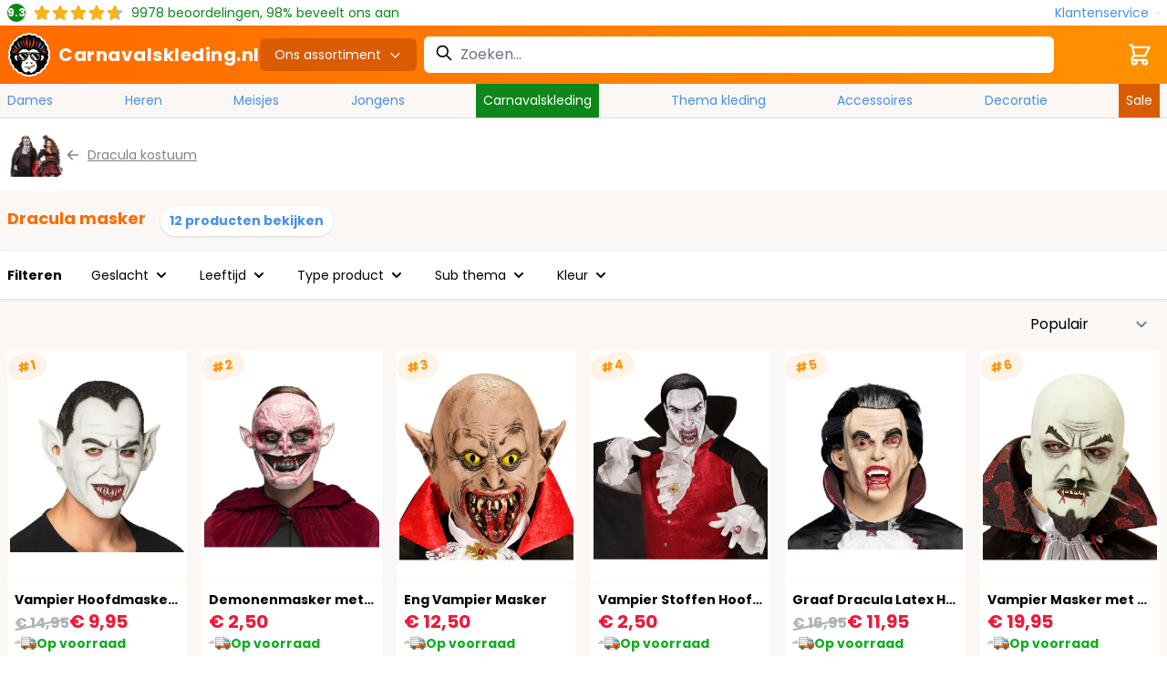

--- FILE ---
content_type: text/html; charset=UTF-8
request_url: https://www.carnavalskleding.nl/dracula-masker/
body_size: 52942
content:
<!doctype html>
<html lang="nl">
<head >
    <meta charset="utf-8"/>
<meta name="title" content="Dracula masker kopen? | Dé Goedkoopste | Carnavalskleding.nl"/>
<meta name="description" content="Op zoek naar een Dracula masker? Bij Carnavalskleding.nl koop het je het eenvoudig. Bekijk snel alle artikelen! ✓ Laagste prijs garantie ✓ Voor 23:59 uur besteld = Morgen in huis!"/>
<meta name="keywords" content="dracula masker"/>
<meta name="robots" content="INDEX,FOLLOW"/>
<meta name="viewport" content="width=device-width, initial-scale=1"/>
<title>Dracula masker kopen? | Dé Goedkoopste | Carnavalskleding.nl</title>
        <link rel="stylesheet" type="text/css" defer="defer" href="https://www.carnavalskleding.nl/static/version1768209729/frontend/Elgentos/default/nl_NL/css/styles.css" />
<link rel="stylesheet" type="text/css" media="all" href="https://www.carnavalskleding.nl/static/version1768209729/frontend/Elgentos/default/nl_NL/Paynl_Payment/css/payFastCheckout.css" />
<script type="text/javascript" src="https://www.carnavalskleding.nl/static/version1768209729/frontend/Elgentos/default/nl_NL/Smile_ElasticsuiteTracker/js/tracking.min.js"></script>
<link rel="preload" as="font" crossorigin="anonymous" href="https://www.carnavalskleding.nl/static/version1768209729/frontend/Elgentos/default/nl_NL/css/fonts/poppins-v19-latin-regular.woff2" />
<link rel="preload" as="font" crossorigin="anonymous" href="https://www.carnavalskleding.nl/static/version1768209729/frontend/Elgentos/default/nl_NL/css/fonts/poppins-v19-latin-700.woff2" />
<link rel="canonical" href="https://www.carnavalskleding.nl/dracula-masker/" />
<link rel="icon" type="image/x-icon" href="https://www.carnavalskleding.nl/media/favicon/stores/1/favicon.png" />
<link rel="shortcut icon" type="image/x-icon" href="https://www.carnavalskleding.nl/media/favicon/stores/1/favicon.png" />
    
<script nonce="dHZpcnljMjFpbm5rdmN6YXBpc2MxNTl5azlqOGVuZzY=">
    window.YIREO_GOOGLETAGMANAGER2_ENABLED = true;
    (function (events) {
        const initYireoGoogleTagManager2 = function () {
            events.forEach(function (eventType) {
                window.removeEventListener(eventType, initYireoGoogleTagManager2);
            });

                        (function (w, d, s, l, i) {
                w[l] = w[l] || [];
                w[l].push({'gtm.start': new Date().getTime(), event: 'gtm.js'});
                var f = d.getElementsByTagName(s)[0],
                    j = d.createElement(s),
                    dl = l != 'dataLayer' ? '&l=' + l : '';
                j.async = true;
                j.src = 'https\u003A\u002F\u002Fwww.googletagmanager.com' + '/gtm.js?id=' + i + dl;
                f.parentNode.insertBefore(j, f);
            })(window, document, 'script', 'dataLayer', 'GTM\u002DPTBV78HP');
                    };

        events.forEach(function (eventType) {
            window.addEventListener(eventType, initYireoGoogleTagManager2, {once: true, passive: true})
        });
    })(['load', 'keydown', 'mouseover', 'scroll', 'touchstart', 'wheel']);

    </script>
<script>
    var BASE_URL = 'https://www.carnavalskleding.nl/';
    var THEME_PATH = 'https://www.carnavalskleding.nl/static/version1768209729/frontend/Elgentos/default/nl_NL';
    var COOKIE_CONFIG = {
        "expires": null,
        "path": "\u002F",
        "domain": ".www.carnavalskleding.nl",
        "secure": true,
        "lifetime": "2592000",
        "cookie_restriction_enabled": false    };
    var CURRENT_STORE_CODE = 'cvk_nl';
    var CURRENT_WEBSITE_ID = '1';

    window.hyva = window.hyva || {}

    window.cookie_consent_groups = window.cookie_consent_groups || {}
    window.cookie_consent_groups['necessary'] = true;

    window.cookie_consent_config = window.cookie_consent_config || {};
    window.cookie_consent_config['necessary'] = [].concat(
        window.cookie_consent_config['necessary'] || [],
        [
            'user_allowed_save_cookie',
            'form_key',
            'mage-messages',
            'private_content_version',
            'mage-cache-sessid',
            'last_visited_store',
            'section_data_ids'
        ]
    );
</script>
<script>
    'use strict';
    (function( hyva, undefined ) {

        function lifetimeToExpires(options, defaults) {

            const lifetime = options.lifetime || defaults.lifetime;

            if (lifetime) {
                const date = new Date;
                date.setTime(date.getTime() + lifetime * 1000);
                return date;
            }

            return null;
        }

        function generateRandomString() {

            const allowedCharacters = '0123456789abcdefghijklmnopqrstuvwxyzABCDEFGHIJKLMNOPQRSTUVWXYZ',
                length = 16;

            let formKey = '',
                charactersLength = allowedCharacters.length;

            for (let i = 0; i < length; i++) {
                formKey += allowedCharacters[Math.round(Math.random() * (charactersLength - 1))]
            }

            return formKey;
        }

        const sessionCookieMarker = {noLifetime: true}

        const cookieTempStorage = {};

        const internalCookie = {
            get(name) {
                const v = document.cookie.match('(^|;) ?' + name + '=([^;]*)(;|$)');
                return v ? v[2] : null;
            },
            set(name, value, days, skipSetDomain) {
                let expires,
                    path,
                    domain,
                    secure,
                    samesite;

                const defaultCookieConfig = {
                    expires: null,
                    path: '/',
                    domain: null,
                    secure: false,
                    lifetime: null,
                    samesite: 'lax'
                };

                const cookieConfig = window.COOKIE_CONFIG || {};

                expires = days && days !== sessionCookieMarker
                    ? lifetimeToExpires({lifetime: 24 * 60 * 60 * days, expires: null}, defaultCookieConfig)
                    : lifetimeToExpires(window.COOKIE_CONFIG, defaultCookieConfig) || defaultCookieConfig.expires;

                path = cookieConfig.path || defaultCookieConfig.path;
                domain = !skipSetDomain && (cookieConfig.domain || defaultCookieConfig.domain);
                secure = cookieConfig.secure || defaultCookieConfig.secure;
                samesite = cookieConfig.samesite || defaultCookieConfig.samesite;

                document.cookie = name + "=" + encodeURIComponent(value) +
                    (expires && days !== sessionCookieMarker ? '; expires=' + expires.toGMTString() : '') +
                    (path ? '; path=' + path : '') +
                    (domain ? '; domain=' + domain : '') +
                    (secure ? '; secure' : '') +
                    (samesite ? '; samesite=' + samesite : 'lax');
            },
            isWebsiteAllowedToSaveCookie() {
                const allowedCookies = this.get('user_allowed_save_cookie');
                if (allowedCookies) {
                    const allowedWebsites = JSON.parse(unescape(allowedCookies));

                    return allowedWebsites[CURRENT_WEBSITE_ID] === 1;
                }
                return false;
            },
            getGroupByCookieName(name) {
                const cookieConsentConfig = window.cookie_consent_config || {};
                let group = null;
                for (let prop in cookieConsentConfig) {
                    if (!cookieConsentConfig.hasOwnProperty(prop)) continue;
                    if (cookieConsentConfig[prop].includes(name)) {
                        group = prop;
                        break;
                    }
                }
                return group;
            },
            isCookieAllowed(name) {
                const cookieGroup = this.getGroupByCookieName(name);
                return cookieGroup
                    ? window.cookie_consent_groups[cookieGroup]
                    : this.isWebsiteAllowedToSaveCookie();
            },
            saveTempStorageCookies() {
                for (const [name, data] of Object.entries(cookieTempStorage)) {
                    if (this.isCookieAllowed(name)) {
                        this.set(name, data['value'], data['days'], data['skipSetDomain']);
                        delete cookieTempStorage[name];
                    }
                }
            }
        };

        hyva.getCookie = (name) => {
            const cookieConfig = window.COOKIE_CONFIG || {};

            if (cookieConfig.cookie_restriction_enabled && ! internalCookie.isCookieAllowed(name)) {
                return cookieTempStorage[name] ? cookieTempStorage[name]['value'] : null;
            }

            return internalCookie.get(name);
        }

        hyva.setCookie = (name, value, days, skipSetDomain) => {
            const cookieConfig = window.COOKIE_CONFIG || {};

            if (cookieConfig.cookie_restriction_enabled && ! internalCookie.isCookieAllowed(name)) {
                cookieTempStorage[name] = {value, days, skipSetDomain};
                return;
            }
            return internalCookie.set(name, value, days, skipSetDomain);
        }


        hyva.setSessionCookie = (name, value, skipSetDomain) => {
            return hyva.setCookie(name, value, sessionCookieMarker, skipSetDomain)
        }

        hyva.getBrowserStorage = () => {
            const browserStorage = window.localStorage || window.sessionStorage;
            if (!browserStorage) {
                console.warn('Browser Storage is unavailable');
                return false;
            }
            try {
                browserStorage.setItem('storage_test', '1');
                browserStorage.removeItem('storage_test');
            } catch (error) {
                console.warn('Browser Storage is not accessible', error);
                return false;
            }
            return browserStorage;
        }

        hyva.postForm = (postParams) => {
            const form = document.createElement("form");

            let data = postParams.data;

            if (! postParams.skipUenc && ! data.uenc) {
                data.uenc = btoa(window.location.href);
            }
            form.method = "POST";
            form.action = postParams.action;

            Object.keys(postParams.data).map(key => {
                const field = document.createElement("input");
                field.type = 'hidden'
                field.value = postParams.data[key];
                field.name = key;
                form.appendChild(field);
            });

            const form_key = document.createElement("input");
            form_key.type = 'hidden';
            form_key.value = hyva.getFormKey();
            form_key.name="form_key";
            form.appendChild(form_key);

            document.body.appendChild(form);

            form.submit();
        }

        hyva.getFormKey = function () {
            let formKey = hyva.getCookie('form_key');

            if (!formKey) {
                formKey = generateRandomString();
                hyva.setCookie('form_key', formKey);
            }

            return formKey;
        }

        hyva.formatPrice = (value, showSign, options = {}) => {
            const formatter = new Intl.NumberFormat(
                'nl\u002DNL',
                Object.assign({
                    style: 'currency',
                    currency: 'EUR',
                    signDisplay: showSign ? 'always' : 'auto'
                }, options)
            );
            return (typeof Intl.NumberFormat.prototype.formatToParts === 'function') ?
                formatter.formatToParts(value).map(({type, value}) => {
                    switch (type) {
                        case 'currency':
                            return '\u20AC' || value;
                        case 'minusSign':
                            return '- ';
                        case 'plusSign':
                            return '+ ';
                        default :
                            return value;
                    }
                }).reduce((string, part) => string + part) :
                formatter.format(value);
        }

        const formatStr = function (str, nStart) {
            const args = Array.from(arguments).slice(2);

            return str.replace(/(%+)([0-9]+)/g, (m, p, n) => {
                const idx = parseInt(n) - nStart;

                if (args[idx] === null || args[idx] === void 0) {
                    return m;
                }
                return p.length % 2
                    ? p.slice(0, -1).replace('%%', '%') + args[idx]
                    : p.replace('%%', '%') + n;
            })
        }

        hyva.str = function (string) {
            const args = Array.from(arguments);
            args.splice(1, 0, 1);

            return formatStr.apply(undefined, args);
        }

        hyva.strf = function () {
            const args = Array.from(arguments);
            args.splice(1, 0, 0);

            return formatStr.apply(undefined, args);
        }

        /**
         * Take a html string as `content` parameter and
         * extract an element from the DOM to replace in
         * the current page under the same selector,
         * defined by `targetSelector`
         */
        hyva.replaceDomElement = (targetSelector, content) => {
            // Parse the content and extract the DOM node using the `targetSelector`
            const parser = new DOMParser();
            const doc = parser.parseFromString(content, 'text/html');
            const contentNode = doc.querySelector(targetSelector);

            // Bail if content can't be found
            if (!contentNode) {
                return;
            }

            hyva.activateScripts(contentNode)

            // Replace the old DOM node with the new content
            document.querySelector(targetSelector).replaceWith(contentNode);

            // Reload customerSectionData and display cookie-messages if present
            window.dispatchEvent(new CustomEvent("reload-customer-section-data"));
            hyva.initMessages();
        }

        hyva.activateScripts = (contentNode) => {
            // Extract all the script tags from the content.
            // Script tags won't execute when inserted into a dom-element directly,
            // therefore we need to inject them to the head of the document.
            const tmpScripts = contentNode.getElementsByTagName('script');

            if (tmpScripts.length > 0) {
                // Push all script tags into an array
                // (to prevent dom manipulation while iterating over dom nodes)
                const scripts = [];
                for (let i = 0; i < tmpScripts.length; i++) {
                    scripts.push(tmpScripts[i]);
                }

                // Iterate over all script tags and duplicate+inject each into the head
                for (let i = 0; i < scripts.length; i++) {
                    let script = document.createElement('script');
                    script.innerHTML = scripts[i].innerHTML;

                    document.head.appendChild(script);

                    // Remove the original (non-executing) node from the content
                    scripts[i].parentNode.removeChild(scripts[i]);
                }
            }
            return contentNode;
        }

        const replace = {['+']: '-', ['/']: '_', ['=']: ','};
        hyva.getUenc = () => btoa(window.location.href).replace(/[+/=]/g, match => replace[match]);

        let currentTrap;

        const focusableElements = (rootElement) => {
            const selector = 'button, [href], input, select, textarea, details, [tabindex]:not([tabindex="-1"]';
            return Array.from(rootElement.querySelectorAll(selector))
                .filter(el => {
                    return el.style.display !== 'none'
                        && !el.disabled
                        && el.tabIndex !== -1
                        && (el.offsetWidth || el.offsetHeight || el.getClientRects().length)
                })
        }

        const focusTrap = (e) => {
            const isTabPressed = e.key === 'Tab' || e.keyCode === 9;
            if (!isTabPressed) return;

            const focusable = focusableElements(currentTrap)
            const firstFocusableElement = focusable[0]
            const lastFocusableElement = focusable[focusable.length - 1]

            e.shiftKey
                ? document.activeElement === firstFocusableElement && (lastFocusableElement.focus(), e.preventDefault())
                : document.activeElement === lastFocusableElement && (firstFocusableElement.focus(), e.preventDefault())
        };

        hyva.releaseFocus = (rootElement) => {
            if (currentTrap && (!rootElement || rootElement === currentTrap)) {
                currentTrap.removeEventListener('keydown', focusTrap)
                currentTrap = null
            }
        }
        hyva.trapFocus = (rootElement) => {
            if (!rootElement) return;
            hyva.releaseFocus()
            currentTrap = rootElement
            rootElement.addEventListener('keydown', focusTrap)
            const firstElement = focusableElements(rootElement)[0]
            firstElement && firstElement.focus()
        }

                hyva.alpineInitialized = (fn) => window.addEventListener('alpine:initialized', fn, {once: true})
                window.addEventListener('user-allowed-save-cookie', () => internalCookie.saveTempStorageCookies())

    }( window.hyva = window.hyva || {} ));
</script>
<script>
    if (!window.IntersectionObserver) {
        window.IntersectionObserver = function (callback) {
            this.observe = el => el && callback(this.takeRecords());
            this.takeRecords = () => [{isIntersecting: true, intersectionRatio: 1}];
            this.disconnect = () => {};
            this.unobserve = () => {};
        }
    }
</script>

<meta property="og:type" content="product.group"/>
<meta property="og:title" content="Dracula&#x20;masker&#x20;kopen&#x3F;&#x20;&#x7C;&#x20;D&#xE9;&#x20;Goedkoopste&#x20;&#x7C;&#x20;Carnavalskleding.nl"/>
<meta property="og:description" content="Op&#x20;zoek&#x20;naar&#x20;een&#x20;Dracula&#x20;masker&#x3F;&#x20;Bij&#x20;Carnavalskleding.nl&#x20;koop&#x20;het&#x20;je&#x20;het&#x20;eenvoudig.&#x20;Bekijk&#x20;snel&#x20;alle&#x20;artikelen&#x21;&#x20;&#x2713;&#x20;Laagste&#x20;prijs&#x20;garantie&#x20;&#x2713;&#x20;Voor&#x20;23&#x3A;59&#x20;uur&#x20;besteld&#x20;&#x3D;&#x20;Morgen&#x20;in&#x20;huis&#x21;"/>
<meta property="og:url" content="https://www.carnavalskleding.nl/dracula-masker/"/>
<meta property="og:site_name" content="Carnavalskleding.nl"/>
<meta property="og:image" content="https://www.carnavalskleding.nl/media/catalog/category/dracula-masker.jpg"/>
<meta property="og:image:width" content="275"/>
<meta property="og:image:height" content="229"/>
<script type="application/ld+json">{"@context":"https:\/\/schema.org","@type":"Organization","@id":"https:\/\/www.carnavalskleding.nl\/","name":"Carnavalskleding.nl","description":"Carnavalskleding.NL is de Nederlandse webshop in Carnavalskleding, Feestkleding en Feestartikelen. Met meer dan 100.000 verschillende artikelen tegen de goedkoopste prijzen slaag je bij ons altijd!","telephone":"085 - 065 3440","email":"klantenservice@carnavalskleding.nl","address":{"@type":"PostalAddress","addressCountry":"NL","addressLocality":"Albergen","addressRegion":"Overijssel","streetAddress":"Zenderseweg 42B","postalCode":"7665TN"},"image":"https:\/\/www.carnavalskleding.nl\/media\/seller_image\/default\/icon.png","url":"https:\/\/www.carnavalskleding.nl\/"}</script><script type="application/ld+json">{"@context":"https:\/\/schema.org","@type":"BreadcrumbList","itemListElement":[{"@type":"ListItem","item":{"@id":"https:\/\/www.carnavalskleding.nl\/halloween-kostuum\/","name":"Halloween kostuum"},"position":1},{"@type":"ListItem","item":{"@id":"https:\/\/www.carnavalskleding.nl\/dracula-kostuum\/","name":"Dracula kostuum"},"position":2},{"@type":"ListItem","item":{"@id":"https:\/\/www.carnavalskleding.nl\/dracula-masker\/","name":"Dracula masker"},"position":3}]}</script>
<script type="application/ld+json">{"@context":"https:\/\/schema.org","@type":"WebPage","url":"https:\/\/www.carnavalskleding.nl\/dracula-masker\/","mainEntity":{"@context":"https:\/\/schema.org","@type":"OfferCatalog","name":"Dracula masker","url":"https:\/\/www.carnavalskleding.nl\/dracula-masker\/","numberOfItems":12,"itemListElement":[]}}</script></head>
<body id="html-body" class="page-with-filter page-products categorypath-dracula-masker category-dracula-masker catalog-category-view page-layout-2columns-left">

<script type="text/x-magento-init">
    {
        "*": {
            "Paynl_Payment/js/fast-checkout": {
                "minicartEnabled": false,
                "modalEnabled": true            }
        }
    }
</script><noscript><iframe src="https://www.googletagmanager.com/ns.html?id=GTM-PTBV78HP" height="0" width="0" style="display:none;visibility:hidden"></iframe></noscript>
<input name="form_key" type="hidden" value="TOGuNvXjU1BVa3UJ" /><script>
    'use strict';
    (function( cvk ) {
        cvk.isTomorrow = function (timestamp, timestampToday) {
            const date = new Date(timestamp * 1000);
            date.setUTCHours(0, 0, 0, 0);

            const tomorrow = new Date(timestampToday * 1000);
            tomorrow.setUTCHours(24,0,0,0);

            return date.getTime() === tomorrow.getTime();
        }

        cvk.getFormattedDate = function (date) {
            return Intl.DateTimeFormat('nl\u002DNL', {
                weekday: 'long',
                day: 'numeric',
                month: 'long',
            }).format(date)
        }

        cvk.getDeliveryData = function (productItems, clean = false) {
            let deliveryUrl = new URL('https://www.carnavalskleding.nl/delivery/dates/byids/');

            if (typeof productItems !== 'number') {
                Object.values(productItems).forEach(
                    item => deliveryUrl.searchParams.append('id[]', item.id)
                );
            } else {
                deliveryUrl.searchParams.append('id', productItems)
            }

            if (clean) {
                deliveryUrl.searchParams.append('clean', clean)
            }

            return fetch(deliveryUrl).then((response) => {
                return response.json().then((data) => {
                    return data;
                }).catch((err) => {
                    console.log(err)
                })
            });
        }

        cvk.formatSingleDate = function (stockData) {
            const timestamp = stockData['timestamp'];
            const timestampToday = stockData['timestamp_today'];

            if (stockData['in_stock'] === false) {
                return '<span class="text-red-light">Uitverkocht</span>'
            }

            if (timestamp === null || timestamp === false) {
                return '<span class="text-green">Op\u0020voorraad</span>'
            }

            if(cvk.isTomorrow(timestamp, timestampToday)) {
                return "<span class='text-green'>Morgen\u0020in\u0020huis</span>"
            }

            const formattedDate = cvk.getFormattedDate(new Date(timestamp * 1000));

            if (stockData['cvk_stock'] === true) {
                return '<span class="text-green">' + formattedDate + '</span>'
            }

            return '<span class="text-orange">' + formattedDate + '</span>'
        }

        cvk.formatDate = function (qty, deliveryData) {
            if (deliveryData.length <= 0) {
                return '<span class="text-green">Op\u0020voorraad</span>';
            }

            if (deliveryData.length > 0 && qty > deliveryData[deliveryData.length - 1].qty) {
                return '<span class="text-red-light">Uitverkocht</span>'
            }

            const timestamp = Object.values(deliveryData)
                .sort((current, next) => next.timestamp - current.timestamp)
                .reduce(
                    (carry, method) => method.qty >= qty
                        ? method.timestamp
                        : carry,
                    deliveryData[deliveryData.length - 1].timestamp
                );

            if (cvk.isTomorrow(timestamp, deliveryData[0].timestamp_today)) {
                return "<span class='text-green'>Morgen\u0020in\u0020huis</span>"
            }

            const formattedDate = cvk.getFormattedDate(new Date(timestamp * 1000));

            if (
                deliveryData?.cvk_stock === true ||
                (deliveryData[0]?.source === 'warehouse_carnavalskleding' && qty <= deliveryData[0]?.qty)
            ) {
                return '<span class="text-green">' + formattedDate + '</span>'
            }


            return '<span class="text-orange">' + formattedDate + '</span>'

        }

        cvk.getSkuFromLabel = function (productItems, label, parentId) {
            let sku = null;

            Object.values(productItems).forEach(product => {
                if (product.size === label && product.parent_id === parentId) {
                    sku = product.sku
                }
            })

            return sku;
        }

        cvk.calculateAdditionalCost = function(id, optionConfig) {
            const difference = Math.abs(optionConfig.prices.finalPrice.amount - optionConfig.optionPrices[id].finalPrice.amount)

            if (difference > 0) {
                return "+ " + hyva.formatPrice(difference)
            } else if (difference < 0) {
                return "- " + hyva.formatPrice(difference)
            }
        }

        cvk.getDeliveryDataFromSku = function(deliveryData, productId, sku) {
            deliveryData = deliveryData.dates[productId];

            const deliverDataIndex = Object.keys(deliveryData).find((item) => deliveryData[item][sku]);

            return deliveryData[deliverDataIndex][sku];
        }

        cvk.displayValueInInput = function (productId, label) {
            document.querySelector(`[data-inputvalue-product-id="${productId}"`).innerHTML = label
            document.querySelector(`[data-selectedvalue-product-id="${productId}"`).classList.remove('hidden')
            document.querySelector(`[data-inputplaceholder-product-id="${productId}"`).classList.add('hidden')
        }

        cvk.alterAmountInStockLabels = function (productId, deliveryData){
            if (deliveryData.length <= 0) {
                return;
            }

            const QtyInStockCvk = deliveryData[0].qty
            const QtyInStockWarehouse = deliveryData[deliveryData.length - 1].qty
            const deliveryParentContainer = document.querySelector(`[data-deliverycontainer-product-id="${productId}"`).classList

            const amountInStockLabel = document.querySelector(`[data-instock-product-id="${productId}"`)
            const amountAvailableLabel = document.querySelector(`[data-available-product-id="${productId}"`)

            let qtyInStockLabel = QtyInStockCvk

            if(QtyInStockCvk === 0) {
                amountInStockLabel.parentElement.classList.add('hidden')
            }  else {
                amountInStockLabel.parentElement.classList.remove('hidden')

                if (QtyInStockCvk > 49) {
                    qtyInStockLabel = "49+"
                }

                if (cvk.isTomorrow(deliveryData[0].timestamp, deliveryData[0].timestamp_today)) {
                    amountInStockLabel.innerHTML = `${qtyInStockLabel} stuks\u0020morgen\u0020in\u0020huis.`
                } else {
                    const formattedDate = cvk.getFormattedDate(new Date(deliveryData[0].timestamp * 1000));
                    amountInStockLabel.innerHTML = `${qtyInStockLabel} stuks ${formattedDate}`
                }
            }

            if (QtyInStockWarehouse > 49) {
                amountAvailableLabel.innerHTML = '49+';
            } else {
                amountAvailableLabel.innerHTML = QtyInStockWarehouse;
            }

            deliveryParentContainer.remove('hidden');
        }

        cvk.getFormattedDateString = function(qty, sku, productId, deliveryData) {
            if(deliveryData.length <= 0) {
                return '<span class="text-green">Op\u0020voorraad</span>';
            }
            const deliveryDataFromSku = cvk.getDeliveryDataFromSku(deliveryData, productId, sku);
            return cvk.formatDate(qty, deliveryDataFromSku);
        }

        cvk.getSplitFormattedFinalPrice = function(value) {
            const formatter = new Intl.NumberFormat(
                document.documentElement.lang,
                {
                    style: 'currency',
                    currency: 'EUR',
                    signDisplay: "always"
                }
            );
            return (typeof Intl.NumberFormat.prototype.formatToParts === 'function') ?
                formatter.formatToParts(value).map(({type, value}) => {
                switch (type) {
                    case 'currency':
                        return '€' || value;
                    case 'plusSign': return '';
                    case 'group': return '';
                    case 'fraction': return '<span class="text-base">' + value + '</span>'
                    case 'literal': return '';
                    default: return value
                }
            }).reduce((string, part) => string + part) : formatter.format(value);
        }

    }( window.cvk = window.cvk || {} ));
</script>
<script nonce="dHZpcnljMjFpbm5rdmN6YXBpc2MxNTl5azlqOGVuZzY=">
    function yireoGoogleTagManager2Pusher(eventData, message, callback) {
        window.YIREO_GOOGLETAGMANAGER2_PAST_EVENTS = window.YIREO_GOOGLETAGMANAGER2_PAST_EVENTS || [];

        function doCallback(cb) {
            if (undefined === cb) {
                return;
            }

            cb();
        }


        const copyEventData = Object.assign({}, eventData);
        let metaData = {};
        if (copyEventData.meta) {
            metaData = copyEventData.meta;
            delete copyEventData.meta;
        }

        const eventHash = btoa(encodeURIComponent(JSON.stringify(copyEventData)));
        if (window.YIREO_GOOGLETAGMANAGER2_PAST_EVENTS.includes(eventHash)) {
            yireoGoogleTagManager2Logger('Warning: Event already triggered', eventData);
            doCallback(callback);
            return;
        }

        if (metaData && metaData.allowed_pages && metaData.allowed_pages.length > 0
            && false === metaData.allowed_pages.some(page => window.location.pathname.includes(page))) {
            yireoGoogleTagManager2Logger('Warning: Skipping event, not in allowed pages', window.location.pathname, eventData);
            doCallback(callback);
            return;
        }

        if (metaData && metaData.allowed_events) {
            for (const [allowedEventKey, allowedEvent] of Object.entries(metaData.allowed_events)) {
                window.addEventListener(allowedEvent, function () {
                    const eventDataCopy = Object.assign({}, eventData);
                    eventDataCopy.meta.allowed_events = false;
                    yireoGoogleTagManager2Pusher(eventDataCopy, 'push (allowed event "' + eventData.event + '") [script-pusher]');
                });
            }

            yireoGoogleTagManager2Logger('Warning: Skipping event, not in allowed events', window.location.pathname, eventData);
            doCallback(callback);
            return;
        }

        if (!message) {
            message = 'push (unknown) [unknown]';
        }

        yireoGoogleTagManager2Logger(message, eventData);
        window.dataLayer = window.dataLayer || [];

        if (eventData.ecommerce) {
            window.dataLayer.push({ecommerce: null});
        }

        try {
            window.dataLayer.push(eventData);
            window.YIREO_GOOGLETAGMANAGER2_PAST_EVENTS.push(eventHash);
        } catch(error) {
            doCallback(callback);
        }

        doCallback(callback);
    }
</script>
<script nonce="dHZpcnljMjFpbm5rdmN6YXBpc2MxNTl5azlqOGVuZzY=">
    function yireoGoogleTagManager2Logger(...args) {
        const debug = window.YIREO_GOOGLETAGMANAGER2_DEBUG || false;
        if (false === debug) {
            return;
        }

        var color = 'gray';
        if (args[0].toLowerCase().startsWith('push')) {
            color = 'green';
        }

        if (args[0].toLowerCase().startsWith('warning')) {
            color = 'orange';
        }

        var css = 'color:white; background-color:' + color + '; padding:1px;'
        console.log('%cYireo_GoogleTagManager2', css, ...args);
    }
</script>
<div class="page-wrapper"><header class="page-header relative isolate z-30"><div class="header content">


<div class="container">
    <div class="flex flex-row items-center justify-between">
        
<script type="application/ld+json">{"@context":"http:\/\/schema.org","@type":"Product","name":"Beoordelingen","aggregateRating":{"@type":"AggregateRating","ratingValue":"9.3","ratingCount":"9978","bestRating":"10","worstRating":"1"}}</script>
<div class="py-1">
    <div class="flex text-sm md:items-center space-x-2">
        <div class="bg-green-dark rounded-full h-5 w-5 font-bold flex items-center justify-center text-white text-xs">9.3</div>
        <div class="relative block h-5" style="background: url('https://www.carnavalskleding.nl/static/version1768209729/frontend/Elgentos/default/nl_NL/images/star-gray.svg') repeat-x 0 0; width: 100px;">
            <div class="block h-5" style="background: url('https://www.carnavalskleding.nl/static/version1768209729/frontend/Elgentos/default/nl_NL/images/star-yellow.svg') repeat-x 0 0; width: 93%;"></div>
        </div>
        <div class="hidden md:block text-green-dark">
            <span>9978</span> beoordelingen, 98% beveelt ons aan        </div>
    </div>
</div>
        <a class="text-blue hover:text-orange space-x-2 flex flex-row items-center"
           href="https://www.carnavalskleding.nl/klantenservice/"
           aria-label="Klantenservice"
           title="Klantenservice">
            <span>Klantenservice</span>
            <span class="h-1 w-1 bg-green-light rounded-full"></span>
        </a>
    </div>
</div>
</div>    <script type="application/javascript" async
            src="https://static.klaviyo.com/onsite/js/T9PRN8/klaviyo.js"></script>

    <div x-data="initKlaviyoCustomerTracking()"
         @private-content-loaded.window="sendCustomerDataToKlaviyo(event.detail.data)"></div>
    <script>
        !function(){if(!window.klaviyo){window._klOnsite=window._klOnsite||[];try{window.klaviyo=new Proxy({},{get:function(n,i){return"push"===i?function(){var n;(n=window._klOnsite).push.apply(n,arguments)}:function(){for(var n=arguments.length,o=new Array(n),w=0;w<n;w++)o[w]=arguments[w];var t="function"==typeof o[o.length-1]?o.pop():void 0,e=new Promise((function(n){window._klOnsite.push([i].concat(o,[function(i){t&&t(i),n(i)}]))}));return e}}})}catch(n){window.klaviyo=window.klaviyo||[],window.klaviyo.push=function(){var n;(n=window._klOnsite).push.apply(n,arguments)}}}}();

        function initKlaviyoCustomerTracking() {
            return {
                sendCustomerDataToKlaviyo(data) {
                    window.klaviyo = window.klaviyo || [];
                    const customer = data.customer;

                    window.klaviyo.isIdentified().then((identified)=> {
                        if(customer && customer.email && !identified) {
                            window.klaviyo.identify({
                                '$email': customer.email,
                                '$first_name': customer.firstname ? customer.firstname : '',
                                '$last_name':  customer.lastname ? customer.lastname : ''
                            });
                        }
                    });
                }
            }
        }
    </script>
<script>
    function initHeader() {
        return {
            searchOpen: false,
            cart: {},
            openDesktopMenu: false,
            hideButton: false,
            getData(data) {
                if (data.cart) {
                    this.cart = data.cart
                }
            },
        }
    }
</script>
<div id="header"
     x-data="initHeader()"
     @keydown.window.escape="searchOpen = false;"
     @private-content-loaded.window="getData(event.detail.data)"
>
    <div class="relative">
        <div class="bg-gradient-to-r from-orange to-orange-light">
            <div class="flex flex-wrap w-full mt-0 pt-2 pb-0 justify-between lg:justify-start items-stretch lg:items-center lg:py-2  lg:container lg:gap-8">
                <div class="order-2 lg:order-1 relative w-1/2 lg:w-auto">
                    <a class="flex absolute lg:relative inset-0 -top-8 lg:top-0
    lg:items-center space-x-2 justify-center lg:justify-start
    text-xl font-medium tracking-wide
    no-underline hover:no-underline font-title"
   href="https://www.carnavalskleding.nl/"
   title="Carnavalskleding.nl"
   aria-label="store logo">
    <img
        class="h-12 w-12"
        src="https://www.carnavalskleding.nl/static/version1768209729/frontend/Elgentos/default/nl_NL/images/logo.svg"
         title=""
         alt=""
        width="189"        height="64"    />
    <span class="text-xl text-white font-bold hidden lg:block">Carnavalskleding.nl</span>
</a>
                </div>
                <div class="flex items-center text-black font-medium order-1 block lg:bg-orange-darker lg:text-white lg:rounded-md lg:px-4 lg:py-2 w-1/4 lg:w-auto ">
                    <button>
                        <div @click="$dispatch('mobile-menu-open', true)" class="lg:hidden flex flex-row space-x-1 pl-2 lg:pl-0">
                            <svg xmlns="http://www.w3.org/2000/svg" fill="none" viewBox="0 0 24 24" stroke-width="2" stroke="currentColor" class="text-white" width="24" height="24" role="img">
  <path stroke-linecap="round" stroke-linejoin="round" d="M4 6h16M4 12h16M4 18h16"/>
<title>menu</title></svg>
                            <span class="text-white">Menu</span>
                        </div>
                        <span @click="$dispatch('menu-open', !openDesktopMenu)" class="whitespace-nowrap hidden lg:flex text-sm font-medium items-center">
                            Ons assortiment                            <span :class="{'rotate-180': openDesktopMenu}" class="ml-2 transition transform ease-in-out text-white">
                                <svg xmlns="http://www.w3.org/2000/svg" fill="none" viewBox="0 0 24 24" stroke-width="2" stroke="currentColor" width="15" height="15" role="img">
  <path stroke-linecap="round" stroke-linejoin="round" d="M19 9l-7 7-7-7"/>
<title>chevron-down</title></svg>
                            </span>
                        </span>
                    </button>
                </div>

                <div class="order-4 half-white-background lg:order-3 px-2 flex flex-row space-x-2 lg:space-x-0 mt-2 lg:mt-0 flex-1 lg:pr-16">
                    <div class="w-1/2 lg:w-full transition-all transform ease-in-out duration-300"
                         :class="{'!w-full': hideButton}"
                    >
                        <script>
    'use strict';

    function initMiniSearch() {
        return {
            minSearchLength: 2,
            terms: [],
            categories: [],
            searchOpen: false,
            slideAmount: 0,
            suggest() {
                const search = this.$refs.searchInput;
                if (search.value.length >= this.minSearchLength) {
                    search.setCustomValidity('');
                    search.reportValidity();
                    this.fetchSuggestions(search.value);
                } else {
                    this.suggestions = [];
                }
            },
            fetchSuggestions(term) {
                fetch(
                    window.BASE_URL + 'search/ajax/suggest?' + new URLSearchParams({q: term}),
                    {
                        headers: {
                            'X-Requested-With': 'XMLHttpRequest'
                        }
                    }
                )
                    .then(response => response.json())
                    .then(response => {
                        this.terms = response.filter(item => item.type === 'term');
                        this.categories = response.filter(item => item.type === 'category');
                    })
            },
            search(term) {
                const search = this.$refs.searchInput;
                term = term || search.value;
                if (term.length < this.minSearchLength) {
                    search.setCustomValidity('Minimale\u0020lengte\u0020zoekopdracht\u0020is\u00202');
                    search.reportValidity();
                } else {
                    search.setCustomValidity('');
                    search.value = term;
                    this.$refs.form.submit();
                }
            },
            focusElement(element) {
                if (element && element.nodeName === "DIV") {
                    element.focus();
                    return true;
                } else {
                    return false;
                }
            },
            leftNav(multiplier) {
                const pixelsToScroll = this.$refs.carousel.childNodes[2].scrollWidth * multiplier;
                this.$refs.carousel.scrollBy({
                    left: -pixelsToScroll,
                    behavior: "smooth",
                });
                this.slideAmount--;

                if (this.slideAmount === 0) {
                    this.$refs.leftNav.classList.add('hidden');
                }

                this.$refs.rightNav.classList.remove('hidden');
            },
            rightNav(multiplier) {
                const pixelsToScroll = this.$refs.carousel.childNodes[2].scrollWidth * multiplier;
                const currentScrollLeft = this.$refs.carousel.scrollLeft;
                const newScrollLeft = currentScrollLeft + pixelsToScroll;

                this.$refs.carousel.scrollBy({
                    left: pixelsToScroll,
                    behavior: "smooth",
                });

                this.slideAmount++;

                if (newScrollLeft + this.$refs.carousel.clientWidth >= this.$refs.carousel.scrollWidth - 2) {
                    this.$refs.rightNav.classList.add('hidden');
                    this.$refs.leftNav.classList.remove('hidden');
                } else {
                    this.$refs.rightNav.classList.remove('hidden');
                }

                if (this.slideAmount !== 0) {
                    this.$refs.leftNav.classList.remove('hidden');
                }
            },
            slide(direction, multiplier) {
                let pixelsToScroll = (this.$refs.carousel.childNodes[2].scrollWidth) * multiplier;
                if (direction === "left") {
                    this.$refs.carousel.scrollBy({
                        left: -pixelsToScroll,
                        behavior: "smooth",
                    });

                    this.leftNav(multiplier);
                } else {
                    this.$refs.carousel.scrollBy({
                        left: pixelsToScroll,
                        behavior: "smooth",
                    });

                    this.rightNav(multiplier);
                }
            },
            init() {
                if (this.$refs.carousel?.clientWidth >= this.$refs.carousel?.scrollWidth - 2) {
                    this.$refs.rightNav.classList.add('hidden');
                }
            }
        }
    }
</script>
<div class="w-full relative" x-data="initMiniSearch()" @click.outside="searchOpen = false">
    <form @submit.prevent="search()"
          action="https://www.carnavalskleding.nl/catalogsearch/result/" method="get"
          x-ref="form">
        <label class="hidden" for="search" data-role="minisearch-label">
            <span>Zoek</span>
        </label>
        <span class="absolute left-3 inset-y-2">
             <svg xmlns="http://www.w3.org/2000/svg" fill="none" viewBox="0 0 24 24" stroke-width="2" stroke="currentColor" class="h-5 w-5" width="24" height="24" role="img">
  <path stroke-linecap="round" stroke-linejoin="round" d="M21 21l-6-6m2-5a7 7 0 11-14 0 7 7 0 0114 0z"/>
<title>search</title></svg>
         </span>
        <input id="search"
               x-ref="searchInput"
               type="search"
               autocomplete="off"
               x-cloak
               name="q"
               value=""
               :placeholder="searchOpen ? 'Doorzoek&#x20;de&#x20;hele&#x20;winkel' : 'Zoeken...'"
               maxlength="128"
               class="w-full pl-10 p-2 shadow-xl lg:shadow-none text-xs text-base leading-normal transition appearance-none rounded-full lg:rounded-md border-none focus:outline-none truncate"
               @focus.once="suggest, $dispatch('search-touched')"
               @input.debounce.300="suggest"
               @click="searchOpen === false ? searchOpen = true : ''"
               @keydown.arrow-down.prevent="focusElement($root.querySelector('[tabindex]'))"
        />

        <button type="submit"
                title="Zoek"
                class="action search sr-only"
                aria-label="Search"
        >
            Zoek        </button>
    </form>
        <template x-if="(terms.length > 0 || categories.length > 0) && searchOpen">
            <div
                class="absolute w-full leading-normal transition appearance-none flex flex-col mt-1 bg-gray-lightest p-4 rounded border-orange border-2 z-20">
                <template x-if="terms.length > 0">
                    <div class="mb-2">
                        <template x-for="term in terms">
                            <div
                                class="group bg-white border-b border-gray-lighter first:rounded-t last:rounded-b last:border-b-0 p-2 cursor-pointer flex justify-between"
                                tabindex="0"
                                @click="search(term.title)"
                                @keydown.enter="search(term.title)"
                                @keydown.arrow-up.prevent="focusElement($event.target.previousElementSibling) || $refs.searchInput.focus()"
                                @keydown.arrow-down.prevent="focusElement($event.target.nextElementSibling)"
                            >
                                <span class="font-bold text-black group-hover:text-orange" x-text="term.title"></span>
                                <span class="text-black group-hover:text-orange">></span>
                            </div>
                        </template>
                    </div>
                </template>
                <section class="block">
                    <template x-if="categories.length > 0">
                        <div>
                            <p class="text-lg font-bold text-orange mb-2">Categorieën</p>
                            <div>
                                <div
                                    class="relative lg:-mx-4 snap-x snap-mandatory overflow-x-scroll lg:overflow-hidden">
                                    <div
                                        class="relative flex snap-x my-0 lg:overflow-hidden mr-4 p-0 after:w-4 after:h-4 after:snap-start after:content-[''] after:table lg:after:content-none after:shrink-0"
                                        x-ref="carousel">
                                        <template hidden x-for="category in categories">
                                            <div
                                                class="relative snap-start block w-1/2 sm:w-1/3 flex-none h-full pl-4">
                                                <div class="bg-white border border-gray-lightest rounded-sm">
                                                    <a x-bind:href="category.url"
                                                       :title="category.title">
                                                        <img class="m-auto px-5"
                                                             :src="category.imgsrc"
                                                             :alt="category.title"">
                                                    </a>
                                                    <a class="block text-blue cursor-pointer p-1 hover:text-orange transition border-t border-gray-lightest w-full text-sm text-center"
                                                       x-bind:href="category.url"
                                                       :title="category.title">
                                                        <span x-text="category.title"></span>
                                                    </a>
                                                </div>
                                            </div>
                                        </template>
                                    </div>

                                    <div
                                        class="absolute w-full h-full top-0 bottom-0 left-0 right-0 pointer-events-none select-none hidden md:flex">
                                        <button class="absolute left-4 flex justify-center items-center select-none pointer-events-auto cursor-pointer hover:shadow-lg transition-all top-1/3
                               border border-gray-lightest shadow rounded-r-lg bg-white p-2 cursor-pointer hover:shadow-lg transition hidden"
                                                @click.stop.debounce.100ms="slide('left', 2)"
                                                x-ref="leftNav">
                                            <svg xmlns="http://www.w3.org/2000/svg" fill="none" viewBox="0 0 24 24" stroke-width="2" stroke="currentColor" class="w-5 h-5 text-blue" width="24" height="24" role="img">
  <path stroke-linecap="round" stroke-linejoin="round" d="M10 19l-7-7m0 0l7-7m-7 7h18"/>
<title>arrow-left</title></svg>
                                        </button>
                                        <button class="absolute right-4 flex justify-center items-center select-none pointer-events-auto cursor-pointer hover:shadow-lg
                transition-all top-1/3 border border-gray-lightest shadow rounded-l-lg bg-white p-2 cursor-pointer hover:shadow-lg transition"
                                                @click.top.debounce.100ms="slide('right', 2)"
                                                x-ref="rightNav" x-cloak>
                                            <svg xmlns="http://www.w3.org/2000/svg" fill="none" viewBox="0 0 24 24" stroke-width="2" stroke="currentColor" class="w-5 h-5 text-blue" width="24" height="24" role="img">
  <path stroke-linecap="round" stroke-linejoin="round" d="M14 5l7 7m0 0l-7 7m7-7H3"/>
<title>arrow-right</title></svg>
                                        </button>
                                    </div>

                                </div>
                            </div>
                        </div>
                    </template>
                </section>
            </div>
        </template>
</div>

                    </div>
                    <a @search-touched.window="hideButton = true"
                       :class="{'hidden': hideButton}"
                       class="cursor-pointer shadow-xl flex w-1/2 lg:hidden
                    items-center h-full bg-white rounded-full justify-center
                    font-extrabold flex space-x-2"
                        href="https://www.carnavalskleding.nl/populaire-carnavalskleding/">
                        <span class="text-red-light">
                            <svg xmlns="http://www.w3.org/2000/svg" viewBox="0 0 20 20" fill="currentColor" width="24" height="24" role="img">
  <path fill-rule="evenodd" d="M12.395 2.553a1 1 0 00-1.45-.385c-.345.23-.614.558-.822.88-.214.33-.403.713-.57 1.116-.334.804-.614 1.768-.84 2.734a31.365 31.365 0 00-.613 3.58 2.64 2.64 0 01-.945-1.067c-.328-.68-.398-1.534-.398-2.654A1 1 0 005.05 6.05 6.981 6.981 0 003 11a7 7 0 1011.95-4.95c-.592-.591-.98-.985-1.348-1.467-.363-.476-.724-1.063-1.207-2.03zM12.12 15.12A3 3 0 017 13s.879.5 2.5.5c0-1 .5-4 1.25-4.5.5 1 .786 1.293 1.371 1.879A2.99 2.99 0 0113 13a2.99 2.99 0 01-.879 2.121z" clip-rule="evenodd"/>
<title>fire</title></svg>
                        </span>
                        <span class="text-blue">
                            Populair                        </span>
                    </a>
                </div>

                <div class="flex items-center order-3 lg:order-4 w-1/4 lg:w-auto pr-4 lg:pr-2">
                    <!--Cart Icon-->
                    <a id="menu-cart-icon"
                       @click.prevent.stop="$dispatch('toggle-cart', true);"
                       class="relative inline-block ml-auto no-underline lg:ml-4 text-white cursor-pointer"
                    >
                        <span class="sr-only label">
                            Cart                        </span>

                        <svg xmlns="http://www.w3.org/2000/svg" fill="none" viewBox="0 0 24 24" stroke-width="2" stroke="currentColor" class="text-white hover:text-white" width="28" height="28" role="img">
  <path stroke-linecap="round" stroke-linejoin="round" d="M3 3h2l.4 2M7 13h10l4-8H5.4M7 13L5.4 5M7 13l-2.293 2.293c-.63.63-.184 1.707.707 1.707H17m0 0a2 2 0 100 4 2 2 0 000-4zm-8 2a2 2 0 11-4 0 2 2 0 014 0z"/>
<title>shopping-cart</title></svg>

                        <span x-text="cart.summary_count"
                              class="absolute top-0 right-0 hidden h-5 px-2 py-1 -mt-5 -mr-4 text-xs font-semibold
                                leading-none text-center text-white uppercase transform -translate-x-1
                                translate-y-1/2 rounded-full bg-green"
                              :class="{
                                'hidden': !cart.summary_count,
                                'block': cart.summary_count }"
                        ></span>
                    </a>
                </div>
            </div>
        </div>

        <div class="hidden lg:flex">
            
<div class="bg-gray-lightest w-full border-b border-[#DDDDDD]">
    <div class="container">
        <ul class="flex justify-between">
                                            <li class="text-blue hover:text-orange">
                    <a class="py-2 block "
   href="https://www.carnavalskleding.nl/carnavalskleding-dames/"
>
    Dames</a>
                </li>
                                            <li class="text-blue hover:text-orange">
                    <a class="py-2 block "
   href="https://www.carnavalskleding.nl/carnavalskleding-heren/"
>
    Heren</a>
                </li>
                                            <li class="text-blue hover:text-orange">
                    <a class="py-2 block "
   href="https://www.carnavalskleding.nl/carnavalskleding-meisjes/"
>
    Meisjes</a>
                </li>
                                            <li class="text-blue hover:text-orange">
                    <a class="py-2 block "
   href="https://www.carnavalskleding.nl/carnavalskleding-jongens/"
>
    Jongens</a>
                </li>
                                            <li class="text-blue hover:text-orange">
                    <a class="py-2 block px-2&#x20;bg-green-dark&#x20;hover&#x3A;bg-green-darker&#x20;transition&#x20;text-white"
   href="https://www.carnavalskleding.nl/carnavalskleding/"
>
    Carnavalskleding</a>
                </li>
                                            <li class="text-blue hover:text-orange">
                    <a class="py-2 block "
   href="https://www.carnavalskleding.nl/thema-kleding/"
>
    Thema kleding</a>
                </li>
                                            <li class="text-blue hover:text-orange">
                    <a class="py-2 block "
   href="https://www.carnavalskleding.nl/carnavalsaccessoires/"
>
    Accessoires</a>
                </li>
                                            <li class="text-blue hover:text-orange">
                    <a class="py-2 block "
   href="https://www.carnavalskleding.nl/decoratie/"
>
    Decoratie</a>
                </li>
                                            <li class="text-blue hover:text-orange">
                    <a class="py-2 block px-2&#x20;bg-orange-dark&#x20;hover&#x3A;bg-orange-darker&#x20;transition&#x20;text-white"
   href="https://www.carnavalskleding.nl/sale/"
>
    Sale</a>
                </li>
                    </ul>
    </div>
</div>
        </div>

        <script type="x-clientside-cache">[["menu.main"],["default"]]</script>


        <!--Cart Drawer-->
        <script>
    'use strict';

    function initCartDrawer() {
        const displayError = (error) => {
            console.error(error);
            typeof window.dispatchMessages !== "undefined" && window.dispatchMessages(
                [{
                    type: "error",
                    text: "Er\u0020ging\u0020iets\u0020mis.\u0020Probeer\u0020opnieuw."
                }], 10000
            );
        };

        // Uses window.innerWidth to test windowsize and prevent scrolling behind the minicart for screens below value
        const MOBILE_SCROLL_PREVENTION_CUTOFF = 1024;

        return {
            open: false,
            cartId: null,
            customerToken: null,
            cartData: [],
            cartEmpty: true,
            isLoading: true,
            isTouchDevice: false,
            smallOrderAmount: 4.95,
            minimalSmallOrderAmount: 14.94,
            minimalShippingFreeAmount: 49.94,
            minimalGroupDiscountAmount: 249.99,
            itemOutOfStock: false,
            timeout: null,
            cartIsWaiting: false,
            getTomorrowDateText: function () {
                const today = new Date(),
                    tomorrow = new Date(today.getTime() + (24 * 60 * 60 * 1000));

                const day = ("0" + (tomorrow.getDate())).slice(-2),
                    month = ("0" + (tomorrow.getMonth() + 1)).slice(-2),
                    year = tomorrow.getFullYear();

                return day + "/" + month + "/" + year;
            },
            startLoading() {
                this.isLoading = true;
            },
            stopLoading() {
                this.isLoading = false;
            },
            getCartQuery() {
                return "query guestCartQuery($cartId: String!) {\n  cart(cart_id: $cartId) {\n    total_quantity\n    is_virtual\n    items {\n      id\n      errors {\n        code\n        message\n      }\n      delivery_date {\n        date\n        date_format\n        in_stock\n        stock\n      }\n      prices {\n        price {\n          value\n        }\n        row_total {\n          value\n          currency\n        }\n        row_total_incl_tax {\n          value\n          currency\n        }\n        price_incl_tax {\n          value\n        }\n      }\n      product_type\n      product {\n        id\n        name\n        sku\n        small_image {\n          label\n          url\n        }\n        url_key\n        url_suffix\n        price_tiers {\n          quantity\n          final_price {\n            value\n          }\n          discount {\n            amount_off\n            percent_off\n          }\n        }\n      }\n      quantity\n      ... on SimpleCartItem {\n        customizable_options {\n          label\n          values {\n            label\n            value\n            price {\n              value\n              type\n            }\n          }\n        }\n      }\n      ... on VirtualCartItem {\n        customizable_options {\n          label\n          values {\n            label\n            value\n            price {\n              value\n              type\n            }\n          }\n        }\n      }\n      ... on DownloadableCartItem {\n        customizable_options {\n          label\n          values {\n            label\n            value\n            price {\n              value\n              type\n            }\n          }\n        }\n      }\n      ... on ConfigurableCartItem {\n        configurable_options {\n          id\n          option_label\n          value_label\n        }\n        configured_variant {\n          small_image {\n            label\n            url\n          }\n        }\n      }\n      ... on BundleCartItem {\n        bundle_options {\n          id\n          label\n          values {\n            quantity\n            label\n          }\n        }\n        customizable_options {\n          label\n          values {\n            label\n            value\n            price {\n              value\n              type\n            }\n          }\n        }\n      }\n    }\n    available_payment_methods {\n      code\n      title\n    }\n    selected_payment_method {\n      code\n      title\n    }\n    applied_coupons {\n      code\n    }\n    billing_address {\n      country {\n        code\n      }\n      region {\n        label\n        region_id\n      }\n      postcode\n    }\n    shipping_addresses {\n      country {\n        code\n      }\n      region {\n        label\n        region_id\n      }\n      postcode\n      selected_shipping_method {\n        amount {\n          value\n          currency\n        }\n        carrier_title\n        carrier_code\n        method_title\n        method_code\n      }\n      available_shipping_methods {\n        price_excl_tax {\n          value\n          currency\n        }\n        price_incl_tax {\n          value\n          currency\n        }\n        available\n        carrier_title\n        carrier_code\n        error_message\n        method_title\n        method_code\n      }\n    }\n    prices {\n      grand_total {\n        value\n        currency\n      }\n      subtotal_excluding_tax {\n        value\n        currency\n      }\n      subtotal_including_tax {\n        value\n        currency\n      }\n      applied_taxes {\n        amount {\n          value\n          currency\n        }\n        label\n      }\n      discounts {\n        amount {\n          value\n          currency\n        }\n        label\n      }\n    }\n    delivery_date {\n      date\n      date_format\n    }\n  }\n}\n"            },
            getCustomerCartQuery() {
                return "query customerCartQuery{customerCart {\n              total_quantity\n              is_virtual\n              items {\n                id\n                errors {\n                  code\n                  message\n                }\n                delivery_date {\n                  date\n                  date_format\n                  in_stock\n                  stock\n                }\n                prices {\n                  price {\n                    value\n                  }\n                  row_total {\n                    value\n                    currency\n                  }\n                  row_total_incl_tax {\n                    value\n                    currency\n                  }\n                  price_incl_tax{\n                    value\n                  }\n                }\n                product_type\n                product {\n                  id\n                  name\n                  sku\n                  small_image {\n                    label\n                    url\n                  }\n                  url_key\n                  url_suffix\n                  price_tiers {\n                      quantity\n                      final_price {\n                        value\n                      }\n                      discount {\n                        amount_off\n                        percent_off\n                      }\n                  }\n                }\n                quantity\n                ... on SimpleCartItem {\n                  customizable_options {\n                    label\n                      values {\n                        label\n                        value\n                        price {\n                        value\n                        type\n                      }\n                    }\n                  }\n                }\n                ... on VirtualCartItem {\n                  customizable_options {\n                    label\n                      values {\n                        label\n                        value\n                        price {\n                        value\n                        type\n                      }\n                    }\n                  }\n                }\n                ... on DownloadableCartItem {\n                  customizable_options {\n                    label\n                      values {\n                        label\n                        value\n                        price {\n                        value\n                        type\n                      }\n                    }\n                  }\n                }\n\n                ... on ConfigurableCartItem {\n                  configurable_options {\n                    id\n                    option_label\n                    value_label\n                  }\n                  configured_variant {\n                    small_image {\n                      label\n                      url\n                    }\n                  }\n                }\n                ... on BundleCartItem {\n                  bundle_options {\n                    id\n                    label\n                    values {\n                      quantity\n                      label\n                    }\n                  }\n                  customizable_options {\n                    label\n                      values {\n                        label\n                        value\n                        price {\n                        value\n                        type\n                      }\n                    }\n                  }\n                }\n              }\n              available_payment_methods {\n                code\n                title\n              }\n              selected_payment_method {\n                code\n                title\n              }\n              applied_coupons {\n                code\n              }\n              billing_address {\n                country {\n                  code\n                }\n                region {\n                  label\n                  region_id\n                }\n                postcode\n              }\n              shipping_addresses {\n                country {\n                  code\n                }\n                region {\n                  label\n                  region_id\n                }\n                postcode\n                selected_shipping_method {\n                  amount {\n                    value\n                    currency\n                  }\n                  carrier_title\n                  carrier_code\n                  method_title\n                  method_code\n                }\n                available_shipping_methods {\n                  price_excl_tax {\n                    value\n                    currency\n                  }\n                  price_incl_tax {\n                    value\n                    currency\n                  }\n                  available\n                  carrier_title\n                  carrier_code\n                  error_message\n                  method_title\n                  method_code\n                }\n              }\n              prices {\n                grand_total {\n                  value\n                  currency\n                }\n                subtotal_excluding_tax {\n                  value\n                  currency\n                }\n                subtotal_including_tax {\n                  value\n                  currency\n                }\n                applied_taxes {\n                  amount {\n                      value\n                      currency\n                  }\n                  label\n                }\n                discounts {\n                  amount {\n                      value\n                      currency\n                  }\n                  label\n                }\n              }\n          }}"            },
            toggleMobileScrollPrevention() {
                if (window.innerWidth >= MOBILE_SCROLL_PREVENTION_CUTOFF) return;
                // document.body.classList.toggle('overflow-hidden');
            },
            async getCartAndOpen() {
                this.startLoading();

                this.cartIsWaiting = true;

                const hasCartId = !!this.cartId;
                const hasCustomerToken = !!this.customerToken;

                if (!hasCartId && !hasCustomerToken) {
                    return;
                }

                this.cartIsWaiting = false;
                this.open = true;
                this.toggleMobileScrollPrevention();

                const query = (this.customerToken && this.getCustomerCartQuery()) || this.getCartQuery();
                const variables = this.customerToken ? {} : {cartId: this.cartId}

                fetch('https://www.carnavalskleding.nl/graphql', {
                        method: 'POST',
                        headers: {
                            'Content-Type': 'application/json',
                            'Store': 'cvk_nl'
                        },
                        credentials: 'include',
                        body: JSON.stringify({query: query, variables: variables})
                    }
                ).then((response) => {
                        return response.json()
                    }
                ).then((data) => {
                    if (data && data.errors) {
                        this.initErrorMessages(data.errors);
                    }

                    this.cartData = (data && data.data && (data.data.customerCart || data.data.cart)) || {};

                    this.updateCartDataDependencies();

                }).catch(displayError).finally(() => {
                    this.stopLoading();
                });
            },
            getCartItems() {
                return (this.cartData && this.cartData.items || []).filter(cartItem => !!cartItem);
            },
            isTouchEnabled() {
                this.isTouchDevice = ('ontouchstart' in window) ||
                    (navigator.maxTouchPoints > 0) ||
                    (navigator.msMaxTouchPoints > 0);
            },
            expectedTotalDays(data) {
                if (!data.date) {
                    return null;
                }

                let d = data.date.split("/");
                const today = new Date();
                const deliveryDate = new Date(d[2] + '/' + d[1] + '/' + d[0]);

                const days = (date_1, date_2) => {
                    const difference = date_1.getTime() - date_2.getTime();
                    return Math.ceil(difference / (1000 * 3600 * 24));
                }

                return `${data.date_format} (±${days(deliveryDate, today)} dagen)`;
            },
            updateCartDataDependencies() {
                this.cartEmpty = !(
                    this.cartData &&
                    this.cartData.items &&
                    Object.keys(this.cartData.items).length
                );

                if (this.cartEmpty) {
                    this.open = false;
                    this.toggleMobileScrollPrevention()
                }


                if (this.cartData.items.some(item => !item.delivery_date.in_stock)) {
                    this.itemOutOfStock = true;
                } else {
                    this.itemOutOfStock = false;
                }

                if (this.showEstimateShipping) {
                    this.initEstimateShipping();
                }


                window.dispatchEvent(new CustomEvent('cart-data-updated', {detail: {cart: this.cartData}}));
            },
            clearErrorMessages() {
                window.dispatchEvent(new CustomEvent('clear-messages'));
            },
            initErrorMessages(errors) {
                const messages = [];
                for (let error in Object.keys(errors)) {
                    messages.push({type: 'error', text: errors[error].message});
                }
                typeof window.dispatchMessages !== "undefined" && window.dispatchMessages(messages, 10000);
            },
            changeQty(itemId, qty, deliveryDate) {
                clearTimeout(this.timeout);

                if (!deliveryDate.in_stock && deliveryDate.stock === 0) {
                    return this.mutateItemRemove(itemId);
                }

                if (deliveryDate.stock && qty > deliveryDate.stock) {
                    qty = deliveryDate.stock;
                };

                this.timeout = setTimeout(() => {
                    this.mutateItemQty(itemId, qty);
                }, 400);

                return this.timeout;
            },
            mutateItemQty(itemId, qty) {
                    this.startLoading();

                    const cartItemUpdateQuery = `mutation updateCartItemQtyMutation($cartId: String!, $itemId: Int, $qty: Float) {
  updateCartItems(
    input: { cart_id: $cartId, cart_items: [{ cart_item_id: $itemId, quantity: $qty }] }
  ) {
    cart {
      total_quantity
      is_virtual
      items {
        id
        errors {
          code
          message
        }
        delivery_date {
          date
          date_format
          in_stock
          stock
        }
        prices {
          price {
            value
          }
          row_total {
            value
            currency
          }
          row_total_incl_tax {
            value
            currency
          }
          price_incl_tax {
            value
          }
        }
        product_type
        product {
          id
          name
          sku
          small_image {
            label
            url
          }
          url_key
          url_suffix
          price_tiers {
            quantity
            final_price {
              value
            }
            discount {
              amount_off
              percent_off
            }
          }
        }
        quantity
        ... on SimpleCartItem {
          customizable_options {
            label
            values {
              label
              value
              price {
                value
                type
              }
            }
          }
        }
        ... on VirtualCartItem {
          customizable_options {
            label
            values {
              label
              value
              price {
                value
                type
              }
            }
          }
        }
        ... on DownloadableCartItem {
          customizable_options {
            label
            values {
              label
              value
              price {
                value
                type
              }
            }
          }
        }
        ... on ConfigurableCartItem {
          configurable_options {
            id
            option_label
            value_label
          }
          configured_variant {
            small_image {
              label
              url
            }
          }
        }
        ... on BundleCartItem {
          bundle_options {
            id
            label
            values {
              quantity
              label
            }
          }
          customizable_options {
            label
            values {
              label
              value
              price {
                value
                type
              }
            }
          }
        }
      }
      available_payment_methods {
        code
        title
      }
      selected_payment_method {
        code
        title
      }
      applied_coupons {
        code
      }
      billing_address {
        country {
          code
        }
        region {
          label
          region_id
        }
        postcode
      }
      shipping_addresses {
        country {
          code
        }
        region {
          label
          region_id
        }
        postcode
        selected_shipping_method {
          amount {
            value
            currency
          }
          carrier_title
          carrier_code
          method_title
          method_code
        }
        available_shipping_methods {
          price_excl_tax {
            value
            currency
          }
          price_incl_tax {
            value
            currency
          }
          available
          carrier_title
          carrier_code
          error_message
          method_title
          method_code
        }
      }
      prices {
        grand_total {
          value
          currency
        }
        subtotal_excluding_tax {
          value
          currency
        }
        subtotal_including_tax {
          value
          currency
        }
        applied_taxes {
          amount {
            value
            currency
          }
          label
        }
        discounts {
          amount {
            value
            currency
          }
          label
        }
      }
      delivery_date {
        date
        date_format
      }
    }
  }
}
`;
                    const variables = {
                        cartId: this.cartId,
                        itemId: itemId,
                        qty: qty
                    };

                    fetch('https://www.carnavalskleding.nl/graphql', {
                            method: 'POST',
                            headers: {
                                'Content-Type': 'application/json;charset=utf-8',
                                'Store': 'cvk_nl'
                            },
                            body: JSON.stringify({query: cartItemUpdateQuery, variables: variables})
                        }
                    ).then((response) => {
                            return response.json()
                        }
                    ).then((data) => {
                        this.clearErrorMessages();
                        if (data.errors) {
                            this.initErrorMessages(data.errors);
                            this.getCartAndOpen();

                        } else {
                            this.cartData = (
                                data &&
                                data.data &&
                                (data.data.updateCartItems && (data.data.updateCartItems.cart))
                            ) || [];

                            this.updateCartDataDependencies();
                        }

                        this.reloadCustomerData();
                    }).catch(displayError).finally(() => {
                        this.stopLoading();
                    })

            },
            mutateItemRemove(itemId) {
                this.startLoading();
                const cartItemRemoveQuery = `mutation removeCartItemMutation($cartId: String!, $itemId: Int) {
  removeItemFromCart(input: { cart_id: $cartId, cart_item_id: $itemId }) {
    cart {
      total_quantity
      is_virtual
      items {
        id
        errors {
          code
          message
        }
        delivery_date {
          date
          date_format
          in_stock
          stock
        }
        prices {
          price {
            value
          }
          row_total {
            value
            currency
          }
          row_total_incl_tax {
            value
            currency
          }
          price_incl_tax {
            value
          }
        }
        product_type
        product {
          id
          name
          sku
          small_image {
            label
            url
          }
          url_key
          url_suffix
          price_tiers {
            quantity
            final_price {
              value
            }
            discount {
              amount_off
              percent_off
            }
          }
        }
        quantity
        ... on SimpleCartItem {
          customizable_options {
            label
            values {
              label
              value
              price {
                value
                type
              }
            }
          }
        }
        ... on VirtualCartItem {
          customizable_options {
            label
            values {
              label
              value
              price {
                value
                type
              }
            }
          }
        }
        ... on DownloadableCartItem {
          customizable_options {
            label
            values {
              label
              value
              price {
                value
                type
              }
            }
          }
        }
        ... on ConfigurableCartItem {
          configurable_options {
            id
            option_label
            value_label
          }
          configured_variant {
            small_image {
              label
              url
            }
          }
        }
        ... on BundleCartItem {
          bundle_options {
            id
            label
            values {
              quantity
              label
            }
          }
          customizable_options {
            label
            values {
              label
              value
              price {
                value
                type
              }
            }
          }
        }
      }
      available_payment_methods {
        code
        title
      }
      selected_payment_method {
        code
        title
      }
      applied_coupons {
        code
      }
      billing_address {
        country {
          code
        }
        region {
          label
          region_id
        }
        postcode
      }
      shipping_addresses {
        country {
          code
        }
        region {
          label
          region_id
        }
        postcode
        selected_shipping_method {
          amount {
            value
            currency
          }
          carrier_title
          carrier_code
          method_title
          method_code
        }
        available_shipping_methods {
          price_excl_tax {
            value
            currency
          }
          price_incl_tax {
            value
            currency
          }
          available
          carrier_title
          carrier_code
          error_message
          method_title
          method_code
        }
      }
      prices {
        grand_total {
          value
          currency
        }
        subtotal_excluding_tax {
          value
          currency
        }
        subtotal_including_tax {
          value
          currency
        }
        applied_taxes {
          amount {
            value
            currency
          }
          label
        }
        discounts {
          amount {
            value
            currency
          }
          label
        }
      }
      delivery_date {
        date
        date_format
      }
    }
  }
}
`;
                const variables = {
                    cartId: this.cartId,
                    itemId: itemId
                };

                fetch('https://www.carnavalskleding.nl/graphql', {
                        method: 'POST',
                        headers: {
                            'Content-Type': 'application/json;charset=utf-8',
                            'Store': 'cvk_nl'
                        },
                        body: JSON.stringify({query: cartItemRemoveQuery, variables})
                    }
                ).then((response) => {
                        return response.json()
                    }
                ).then((data) => {
                    this.clearErrorMessages();
                    if (data.errors) {
                        this.initErrorMessages(data.errors);
                        this.getCartAndOpen();

                    } else {
                        this.cartData = (
                            data &&
                            data.data &&
                            (
                                data.data.removeItemFromCart &&
                                (data.data.removeItemFromCart.cart)
                            )
                        ) || [];

                        this.updateCartDataDependencies();
                    }
                    this.reloadCustomerData();
                }).catch(displayError).finally(() => {
                    this.stopLoading();
                });
            },
            reloadCustomerData() {
                const reloadCustomerDataEvent = new CustomEvent("reload-customer-section-data");
                window.dispatchEvent(reloadCustomerDataEvent);
            },
            closeDrawer(event) {
                if(!event.target.closest('.footer.content')) {
                    this.open = false;
                }
            },
            eventListeners: {
                ['@private-content-loaded.window'](event) {
                    const data = event.detail.data;
                    if (data && data.cart && data.cart.cartId) {
                        this.cartId = data.cart.cartId;
                        this.customerToken = data.customer.signin_token;
                        if (this.cartIsWaiting){
                            this.getCartAndOpen();
                        }
                    } else {
                        this.cartEmpty = true;
                        this.stopLoading();
                    }
                },
            }
        }
    }
</script>

<section id="cart-drawer"
         x-data="initCartDrawer()"
         x-bind="eventListeners"
         @toggle-cart.window="getCartAndOpen();"
         @keydown.window.escape="open=false"
>
        <div role="dialog"
             aria-labelledby="cart-drawer-title"
             aria-modal="true"
             @mousedown.outside="closeDrawer($event);"
             class="fixed inset-y-0 right-0 z-30 flex max-w-full">
            <div class="backdrop"
                 x-show="open"
                 x-transition:enter="ease-in-out duration-500"
                 x-transition:enter-start="opacity-0"
                 x-transition:enter-end="opacity-100"
                 x-transition:leave="ease-in-out duration-500"
                 x-transition:leave-start="opacity-100"
                 x-transition:leave-end="opacity-0"
                 aria-label="Close panel"></div>
            <div class="relative w-screen max-w-md shadow-2xl bg-white"
                 x-cloak
                 x-show="open"
                 x-transition:enter="transform transition ease-in-out duration-500 sm:duration-700"
                 x-transition:enter-start="translate-x-full"
                 x-transition:enter-end="translate-x-0"
                 x-transition:leave="transform transition ease-in-out duration-500 sm:duration-700"
                 x-transition:leave-start="translate-x-0"
                 x-transition:leave-end="translate-x-full"
            >
                <div x-show="isLoading" class="absolute inset-0 z-10 h-full bg-orange-lighter bg-opacity-90 flex items-center justify-center flex-col">
                    <svg class="animate-spin h-10 w-10 text-orange mb-4" xmlns="http://www.w3.org/2000/svg" fill="none" viewBox="0 0 24 24">
                        <circle class="opacity-25" cx="12" cy="12" r="10" stroke="currentColor" stroke-width="4"></circle>
                        <path class="opacity-75" fill="currentColor" d="M4 12a8 8 0 018-8V0C5.373 0 0 5.373 0 12h4zm2 5.291A7.962 7.962 0 014 12H0c0 3.042 1.135 5.824 3 7.938l3-2.647z"></path>
                    </svg>
                    <template x-if="cartData && cartData.items && cartData.items.length">
                        <h3 class="font-bold text-xl text-orange">Winkelmandje bijwerken</h3>
                    </template>
                    <template x-if="!cartData || !cartData.items || !cartData.items.length">
                        <h3 class="font-bold text-xl text-orange">Winkelmandje laden</h3>
                    </template>
                </div>
                <template x-if="cartData && cartData.items && cartData.items.length">
                    <div class="h-full">
                        <div class="absolute top-0 right-0 flex p-2 lg:mt-2">
                            <button @click="open = false;" aria-label="Close panel"
                                    class="p-2 text-blue transition duration-150 ease-in-out hover:text-black">
                                <svg xmlns="http://www.w3.org/2000/svg" fill="none" viewBox="0 0 24 24" stroke-width="2" stroke="currentColor" class="h-7 w-7" width="24" height="24" role="img">
  <path stroke-linecap="round" stroke-linejoin="round" d="M6 18L18 6M6 6l12 12"/>
<title>x</title></svg>
                            </button>
                        </div>
                        <div class="flex flex-col h-full pt-4 lg:pt-6 bg-white shadow-xl bg-orange-lighter">
                            <header class="px-4 sm:px-4">
                                <h2 id="cart-drawer-title" class="text-xl font-bold leading-7 text-orange">
                                    Winkelmandje                                </h2>
                            </header>
                            <div class="relative gap-4 px-4 py-4 lg:py-6 overflow-y-auto sm:gap-4 sm:px-4 flex-1 masked-overflow force-scrollbar">
                                <template x-for="item in cartData.items">
                                    <div
                                        class="flex bg-white rounded overflow-hidden items-center border border-gray-lightest ring-1 ring-black ring-opacity-5 mb-2">
                                        <div class="flex flex-col mx-2 pr-2 border-r border-gray-lightest">
                                            <div class="flex ml-auto">
                                                <div class="flex flex-col">
                                                    <label for="qty" class="sr-only">
                                                        Aantal                                                    </label>
                                                    <button
                                                        :disabled="isLoading"
                                                        @click="item.quantity++; $nextTick(() => { changeQty(item.id, item.quantity, item.delivery_date)});"
                                                        title="Increase Quantity"
                                                        class="font-light flex items-center justify-center h-8 w-8 cursor-pointer text-blue">
                                                        <svg xmlns="http://www.w3.org/2000/svg" fill="none" viewBox="0 0 24 24" stroke-width="2" stroke="currentColor" class="h-5 w-5" width="24" height="24" role="img">
  <path stroke-linecap="round" stroke-linejoin="round" d="M12 6v6m0 0v6m0-6h6m-6 0H6"/>
<title>plus-sm</title></svg>
                                                    </button>
                                                    <input name="qty"
                                                           id="qty"
                                                           form="product_addtocart_form"
                                                           type="text"
                                                           pattern="[0-9]{0,4}"
                                                           min="0"
                                                           x-on:input.change.debounce.1000="mutateItemQty(item.id, $event.target.value);"
                                                           class="form-input appearance-none p-0 border-0 border-t border-b border-gray-lightest text-center h-6 w-8 font-bold text-sm invalid:ring-2 invalid:ring-red-500"
                                                           x-model="item.quantity"
                                                    />
                                                    <button
                                                        :disabled="isLoading"
                                                        @click="item.quantity--; $nextTick(() => { changeQty(item.id, item.quantity, item.delivery_date)});"
                                                        :disabled="item.quantity <= 0"
                                                        title="Decrease Quantity"
                                                        class="font-light flex items-center justify-center h-8 w-8 cursor-pointer hover:text-blue stroke-1">
                                                        <svg xmlns="http://www.w3.org/2000/svg" fill="none" viewBox="0 0 24 24" stroke-width="2" stroke="currentColor" class="h-5 w-5" width="24" height="24" role="img">
  <path stroke-linecap="round" stroke-linejoin="round" d="M18 12H6"/>
<title>minus-sm</title></svg>
                                                    </button>
                                                </div>
                                            </div>
                                        </div>
                                        <div class="flex w-11 h-20 items-center justify-center">
                                            <a class="h-full" :href="'https\u003A\u002F\u002Fwww.carnavalskleding.nl\u002F' +
                                                    item.product.url_key + (item.product.url_suffix || '')">
                                                <img
                                                    class="object-cover h-full"
                                                    :src="item.product.small_image.url"
                                                    :alt="item.product.small_image.label"
                                                    loading="lazy"
                                                />
                                            </a>
                                        </div>
                                        <div class="flex flex-col flex-1 px-2 lg:px-4 py-1 min-w-0">
                                            <a :href="'https\u003A\u002F\u002Fwww.carnavalskleding.nl\u002F' +
                                                    item.product.url_key + (item.product.url_suffix || '')"
                                               class="font-extrabold hover:text-orange transition truncate">
                                                <span x-html="item.product.name"></span>
                                            </a>
                                            <template x-if="item.configurable_options && item.configurable_options.length">
                                                <span
                                                    x-html="item.configurable_options[0].option_label + ' | ' + item.configurable_options[0].value_label"></span>
                                            </template>
                                            <template x-if="item.delivery_date">
                                                <div class="flex text-xs sm:text-sm md:text-md lg:mt-1 font-bold items-center gap-2">
                                                    <img class="h-4 w-6" loading="lazy" src="https&#x3A;&#x2F;&#x2F;www.carnavalskleding.nl&#x2F;static&#x2F;version1768209729&#x2F;frontend&#x2F;Elgentos&#x2F;default&#x2F;nl_NL&#x2F;images&#x2F;icons&#x2F;truck.svg" alt="icon truck" width="24" height="16">
                                                    <template x-if="item.delivery_date.date && getTomorrowDateText() === item.delivery_date.date">
                                                        <span class="text-green">Morgen in huis</span>
                                                    </template>
                                                    <template x-if="item.delivery_date.date && getTomorrowDateText() !== item.delivery_date.date">
                                                        <span class="text-orange truncate" x-text="item.delivery_date.date_format" class="truncate"></span>
                                                    </template>
                                                    <template x-if="!item.delivery_date.in_stock">
                                                        <div>
                                                            <span class="text-red-light font-bold">Uitverkocht</span>
                                                            <template x-if="item.delivery_date.stock > 0">
                                                                <span class="text-red-light block">Beschikbaar: <span x-text="item.delivery_date.stock"></span> </span>
                                                            </template>
                                                        </div>
                                                    </template>
                                                    <template x-if="item.delivery_date.in_stock && !item.delivery_date.date">
                                                        <span class="text-green font-bold">Op voorraad</span>
                                                    </template>
                                                </div>
                                            </template>
                                        </div>
                                        <div class="mr-2 lg:mr-4">
                                            <div class="text-red-light text-xl font-bold">
                                                <span class="text-xl"
                                                      x-html="hyva.formatPrice(item.prices.row_total_incl_tax.value)">
                                                </span>
                                            </div>
                                        </div>
                                    </div>
                                </template>
                            </div>
                          <div id="expected-delivery-date-cart"
                               class="border border-4 border-dotted border-orange flex justify-center items-center flex-wrap gap-2 py-2 text-sm cursor-pointer"
                               @click="$dispatch('hyva-modal-show', {dialog: 'explanation_expected_delivery'})">
                                <img class="h-6 w-8" loading="lazy" src="https&#x3A;&#x2F;&#x2F;www.carnavalskleding.nl&#x2F;static&#x2F;version1768209729&#x2F;frontend&#x2F;Elgentos&#x2F;default&#x2F;nl_NL&#x2F;images&#x2F;icons&#x2F;truck.svg" alt="icon truck" width="32" height="24">
                                <span class="font-bold">Verwachte leverdatum:</span>
                                <template x-if="!cartData.delivery_date.date">
                                    <span>Onbekend</span>
                                </template>
                                <template x-if="getTomorrowDateText() === cartData.delivery_date.date">
                                    <span class="font-bold text-green">Morgen in huis</span>
                                </template>
                                <template x-if="getTomorrowDateText() !== cartData.delivery_date.date">
                                    <span class="font-bold text-orange underline" x-text="expectedTotalDays(cartData.delivery_date)"></span>
                                </template>
                                <svg xmlns="http://www.w3.org/2000/svg" fill="none" viewBox="0 0 24 24" stroke-width="2" stroke="currentColor" class="h-5 w-5" width="24" height="24" role="img">
  <path stroke-linecap="round" stroke-linejoin="round" d="M13 16h-1v-4h-1m1-4h.01M21 12a9 9 0 11-18 0 9 9 0 0118 0z"/>
<title>information-circle</title></svg>
                            </div>
                            <div class="relative">
                                <div class="bg-white text-sm">
                                    <div class="w-full px-4 py-3 lg:py-4 space-y-2 lg:space-y-4 font-normal">
                                        <p class="flex justify-between items-center">Subtotaal                                            <span
                                                x-html="hyva.formatPrice(cartData.prices.subtotal_including_tax.value)"></span>
                                        </p>
                                        <template x-if="cartData.prices.subtotal_including_tax.value < minimalSmallOrderAmount">
                                            <div class="flex justify-between items-center">
                                                <div class="flex">
                                                    Kleine order toeslag                                                    <div class="flex items-center ml-2">
                                                        <button type="button" @click="$dispatch('hyva-modal-show', {dialog: 'explanation_small_order_costs'})">
                                                            <svg xmlns="http://www.w3.org/2000/svg" fill="none" viewBox="0 0 24 24" stroke-width="2" stroke="currentColor" class="h-5 w-5" width="24" height="24" role="img">
  <path stroke-linecap="round" stroke-linejoin="round" d="M13 16h-1v-4h-1m1-4h.01M21 12a9 9 0 11-18 0 9 9 0 0118 0z"/>
<title>information-circle</title></svg>
                                                        </button>
                                                    </div>
                                                </div>
                                                <span x-html="hyva.formatPrice(smallOrderAmount)"></span>
                                            </div>
                                        </template>
                                        <template x-if="cartData && cartData.prices && cartData.prices.discounts">
                                            <div>
                                            <template x-for="discount in cartData.prices.discounts">
                                                <div class="flex justify-between items-center text-green-dark">
                                                    <div class="flex">
                                                        <span x-text="discount.label"></span>
                                                        <template
                                                            x-if="cartData.prices.subtotal_including_tax.value > minimalGroupDiscountAmount">
                                                            <div class="flex items-center ml-2 text-black">
                                                                <button type="button" @click="$dispatch('hyva-modal-show', {dialog: 'explanation_group_discount'})">
                                                                    <svg xmlns="http://www.w3.org/2000/svg" fill="none" viewBox="0 0 24 24" stroke-width="2" stroke="currentColor" class="h-5 w-5" width="24" height="24" role="img">
  <path stroke-linecap="round" stroke-linejoin="round" d="M13 16h-1v-4h-1m1-4h.01M21 12a9 9 0 11-18 0 9 9 0 0118 0z"/>
<title>information-circle</title></svg>
                                                                </button>
                                                            </div>
                                                        </template>
                                                    </div>
                                                    <span x-html="hyva.formatPrice(-discount.amount.value)"></span>
                                                </div>
                                            </template>
                                            </div>
                                        </template>
                                        <div class="flex justify-between items-center"
                                             :class="{'text-green-dark': cartData.prices.subtotal_including_tax.value > minimalShippingFreeAmount}">
                                            <div class="flex">
                                                Verzendkosten                                                <div class="flex items-center ml-2 text-black">
                                                    <button type="button" @click="$dispatch('hyva-modal-show', {dialog: 'explanation_shipping_costs'})">
                                                        <svg xmlns="http://www.w3.org/2000/svg" fill="none" viewBox="0 0 24 24" stroke-width="2" stroke="currentColor" class="h-5 w-5" width="24" height="24" role="img">
  <path stroke-linecap="round" stroke-linejoin="round" d="M13 16h-1v-4h-1m1-4h.01M21 12a9 9 0 11-18 0 9 9 0 0118 0z"/>
<title>information-circle</title></svg>
                                                    </button>
                                                </div>
                                            </div>
                                            <template
                                                x-if="cartData.prices.subtotal_including_tax.value < minimalShippingFreeAmount">
                                                <span x-html="hyva.formatPrice(cartData.shipping_addresses[0]?.selected_shipping_method?.amount?.value)"></span>
                                            </template>
                                            <template
                                                x-if="cartData.prices.subtotal_including_tax.value > minimalShippingFreeAmount">
                                                <span>Gratis levering</span>
                                            </template>
                                        </div>
                                        <p class="flex justify-between items-center font-semibold">Totaal                                            <template
                                                x-if="cartData.prices.subtotal_including_tax.value < minimalShippingFreeAmount">
                                                <span
                                                    x-html="hyva.formatPrice(cartData.prices.grand_total.value)"></span>
                                            </template>
                                            <template
                                                x-if="cartData.prices.subtotal_including_tax.value > minimalShippingFreeAmount">
                                                <span x-html="hyva.formatPrice(cartData.prices.grand_total.value)"></span>
                                            </template>
                                        </p>
                                    </div>
                                    <hr class="border-gray-lightest">
                                    <div class="flex flex-col w-full px-4 py-32lg:py-4 space-y-2 lg:space-y-4">

                                        <template x-if="itemOutOfStock">
                                            <div class="flex items-center space-y-2 flex-col">
                                                <a href="#"
                                                   class="w-full text-center py-3 lg:py-4 text-gray-darker rounded-full font-bold shadow-lg bg-gray-lighter">
                                                    Een product is niet op voorraad                                                </a>
                                                <p class="text-red-light text-center font-bold">Verwijder de artikelen die niet op voorraad zijn uit je winkelmandje</p>
                                            </div>
                                        </template>
                                        <template x-if="!itemOutOfStock">
                                            <a href="https://www.carnavalskleding.nl/checkout/cart/"
                                               class="w-full text-center py-3 lg:py-4 bg-green-dark text-white rounded-full font-bold shadow-lg hover:bg-green-darker transition-all">
                                                Bekijk winkelmandje                                            </a>
                                        </template>

                                        <button @click="open = false;"
                                           class="w-full text-blue text-center hover:text-orange transition-all">
                                            Verder winkelen                                        </button>
                                    </div>
                                    <div class="flex justify-center items-center space-x-8 px-4 py-2 lg:py-4">
                                        <img class="h-6 w-auto" loading="lazy" src="https://www.carnavalskleding.nl/static/version1768209729/frontend/Elgentos/default/nl_NL/images/icons/ideal.svg" alt="icon ideal" width="173" height="150">
                                        <img class="h-6 w-auto" loading="lazy" src="https://www.carnavalskleding.nl/static/version1768209729/frontend/Elgentos/default/nl_NL/images/icons/mastercard.svg" alt="icon mastercard" width="193" height="150">
                                        <img class="h-6 w-auto" loading="lazy" src="https://www.carnavalskleding.nl/static/version1768209729/frontend/Elgentos/default/nl_NL/images/icons/webshop-keurmerk.svg" alt="icon keurmerk" width="300" height="78">
                                        <img class="h-6 w-auto" loading="lazy" src="https://www.carnavalskleding.nl/static/version1768209729/frontend/Elgentos/default/nl_NL/images/icons/postnl.svg" alt="icon postnl" width="152" height="150">
                                        <img class="h-6 w-auto" loading="lazy" src="https://www.carnavalskleding.nl/static/version1768209729/frontend/Elgentos/default/nl_NL/images/icons/kiyoh.svg" alt="icon kiyoh" width="281" height="150">
                                    </div>
                                                                    </div>
                            </div>
                        </div>
                    </div>
                </template>
            </div>
        </div>
</section>

        <!--Authentication Pop-Up-->
            </div>
</div>

<a class="action skip sr-only contentarea"
   href="#contentarea">
    <span>
        Ga naar de inhoud    </span>
</a>

</header><div class="top-container">    <nav class="bg-container-lighter" aria-label="Breadcrumb">
        <div class="container">
            <ol class="list-reset py-4 rounded flex flex-nowrap overflow-hidden whitespace-nowrap text-grey text-sm hidden 2xl:flex gap-2 show-last-5">
                                    <li class="flex flex-shrink-0 home items-center justify-center gap-1">
                                                                            <a href="https://www.carnavalskleding.nl/"
                               class="text-gray-dark underline hover:text-orange transition px-1 py-1 pr-2 border-r border-gray-lightest"
                               title="Ga&#x20;naar&#x20;homepagina"
                            >
                                                                    <svg xmlns="http://www.w3.org/2000/svg" viewBox="0 0 20 20" fill="currentColor" class="h-5 w-5" width="24" height="24" role="img">
  <path d="M10.707 2.293a1 1 0 00-1.414 0l-7 7a1 1 0 001.414 1.414L4 10.414V17a1 1 0 001 1h2a1 1 0 001-1v-2a1 1 0 011-1h2a1 1 0 011 1v2a1 1 0 001 1h2a1 1 0 001-1v-6.586l.293.293a1 1 0 001.414-1.414l-7-7z"/>
<title>home</title></svg>
                                                            </a>
                                                                        </li>
                                    <li class="flex flex-shrink-0 category325 items-center justify-center gap-1">
                                                                            <a href="https://www.carnavalskleding.nl/halloween-kostuum/"
                               class="text-gray-dark underline hover:text-orange transition px-1 py-1 "
                               title=""
                            >
                                                                    Halloween kostuum                                                            </a>
                                                            <span aria-hidden="true"
                                      class="text-primary-lighter px-1 flex items-center">
                                    <svg xmlns="http://www.w3.org/2000/svg" viewBox="0 0 20 20" fill="currentColor" class="h-4 w-4 text-gray-dark" width="24" height="24" role="img">
  <path fill-rule="evenodd" d="M10.293 3.293a1 1 0 011.414 0l6 6a1 1 0 010 1.414l-6 6a1 1 0 01-1.414-1.414L14.586 11H3a1 1 0 110-2h11.586l-4.293-4.293a1 1 0 010-1.414z" clip-rule="evenodd"/>
<title>arrow-right</title></svg>
                                </span>
                                                                        </li>
                                    <li class="flex flex-shrink-0 category330 items-center justify-center gap-1">
                                                    <a href="https://www.carnavalskleding.nl/dracula-kostuum/">
                                <img class="w-16 h-12"
                                     loading="lazy"
                                     src="/media/catalog/category/dracula-kostuum.jpg"
                                     alt="category330"
                                     width="275"
                                     height="229"
                                >
                            </a>
                                                                            <a href="https://www.carnavalskleding.nl/dracula-kostuum/"
                               class="text-gray-dark underline hover:text-orange transition px-1 py-1 "
                               title=""
                            >
                                                                    Dracula kostuum                                                            </a>
                                                            <span aria-hidden="true"
                                      class="text-primary-lighter px-1 flex items-center">
                                    <svg xmlns="http://www.w3.org/2000/svg" viewBox="0 0 20 20" fill="currentColor" class="h-4 w-4 text-gray-dark" width="24" height="24" role="img">
  <path fill-rule="evenodd" d="M10.293 3.293a1 1 0 011.414 0l6 6a1 1 0 010 1.414l-6 6a1 1 0 01-1.414-1.414L14.586 11H3a1 1 0 110-2h11.586l-4.293-4.293a1 1 0 010-1.414z" clip-rule="evenodd"/>
<title>arrow-right</title></svg>
                                </span>
                                                                        </li>
                                    <li class="flex flex-shrink-0 category1421 items-center justify-center gap-1">
                                                    <a href="">
                                <img class="w-16 h-12"
                                     loading="lazy"
                                     src="/media/catalog/category/dracula-masker.jpg"
                                     alt="category1421"
                                     width="275"
                                     height="229"
                                >
                            </a>
                                                                            <span
                                class="text-gray-dark font-bold px-1 flex items-center"
                                aria-current="page"
                            >Dracula masker</span>
                                            </li>
                            </ol>
            <ol class="list-reset py-4 rounded flex flex-wrap text-grey text-sm 2xl:hidden block">
                                <li class="flex items-center justify-center gap-2">
                                            <a href="https://www.carnavalskleding.nl/dracula-kostuum/">
                            <img class="w-16 h-12"
                                 loading="lazy"
                                 src="/media/catalog/category/dracula-kostuum.jpg"
                                 alt="">
                        </a>
                                        <a href="https://www.carnavalskleding.nl/dracula-kostuum/"
                       class="text-gray-dark underline hover:text-orange transition"
                       title=""
                    >
                    <span aria-hidden="true"
                          class="text-primary-lighter flex items-center">
                        <svg xmlns="http://www.w3.org/2000/svg" viewBox="0 0 20 20" fill="currentColor" class="h-4 w-4 text-gray-dark mr-2" width="24" height="24" role="img">
  <path fill-rule="evenodd" d="M9.707 16.707a1 1 0 01-1.414 0l-6-6a1 1 0 010-1.414l6-6a1 1 0 011.414 1.414L5.414 9H17a1 1 0 110 2H5.414l4.293 4.293a1 1 0 010 1.414z" clip-rule="evenodd"/>
<title>arrow-left</title></svg>
                        Dracula kostuum                    </span>
                    </a>
                </li>
            </ol>
        </div>
    </nav>
</div><main id="maincontent" class="page-main"><a id="contentarea" tabindex="-1"></a>
<div class="page messages"><script>
    function initMessages() {
        "use strict";
        return {
            messages: window.mageMessages || [],
            isEmpty() {
                return this.messages.reduce(
                    function (isEmpty, message) {
                        return isEmpty && message === undefined
                    }, true
                )
            },
            removeMessage(messageIndex) {
                this.messages[messageIndex] = undefined;
            },
            addMessages(messages, hideAfter) {
                messages.map((message) => {
                    this.messages = this.messages.concat(message);
                    if (hideAfter) {
                        this.setHideTimeOut(this.messages.length -1, hideAfter);
                    }
                });
            },
            setHideTimeOut(messageIndex, hideAfter) {
                setTimeout((messageIndex) => {
                    this.removeMessage(messageIndex);
                }, hideAfter, messageIndex);
            },
            eventListeners: {
                ['@messages-loaded.window']() {
                    this.addMessages(event.detail.messages, event.detail.hideAfter)
                },
                ['@private-content-loaded.window'](event) {
                    const data = event.detail.data;
                    if (
                        data.messages &&
                        data.messages.messages &&
                        data.messages.messages.length
                    ) {
                        this.addMessages(data.messages.messages);
                    }
                },
                ['@clear-messages.window']() {
                    this.messages = [];
                }
            }
        }
    }
</script>
<section id="messages"
         x-data="initMessages()"
         x-bind="eventListeners"
>
    <template x-if="!isEmpty()">
        <div class="w-full">
            <div role="alert" class="messages container mx-auto py-3">
                <template x-for="(message, index) in messages" :key="index">
                    <div>
                        <template x-if="message">
                            <div class="flex justify-between py-2 px-4 rounded-md  text-white" :class="{'bg-green': message.type == 'success', 'bg-red-light': message.type == 'error', 'bg-blue': message.type == 'notice'}"
                                 :ui-id="'message-' + message.type"
                            >
                                <span x-html="message.text"></span>
                                <a href="#" class="close cursor-pointer" title="close"
                                   @click.prevent="removeMessage(index)">
                                    <svg class="fill-current text-white" xmlns="http://www.w3.org/2000/svg"
                                         width="18" height="18" viewBox="0 0 18 18">
                                        <path
                                            d="M14.53 4.53l-1.06-1.06L9 7.94 4.53 3.47 3.47 4.53 7.94 9l-4.47
                                                4.47 1.06 1.06L9 10.06l4.47 4.47 1.06-1.06L10.06 9z">
                                        </path>
                                    </svg>
                                </a>
                            </div>
                        </template>
                    </div>
                </template>
            </div>
        </div>
    </template>
</section>
</div><div class="bg-orange-lighter">
    <div class="container flex flex-col md:flex-row flex-wrap py-4 font-bold
         justify-start text-4xl">
        <h1 class="text-orange page-title title-font text-lg"
            >
            <span class="base" data-ui-id="page-title-wrapper" >Dracula masker</span>        </h1>
        
<script>
    'use strict';

    function initScrollButon() {
        return {
            scrollToProducts() {
                document.getElementById('product-view-id').scrollIntoView({behavior: "smooth"});
            }
        }
    }
</script>


<button x-data="initScrollButon()"
        type="button"
        x-on:click="scrollToProducts()"
        class="ml-4 bg-white text-blue px-2 py-1 rounded-full transition-all border-2 border-transparent hover:border-blue shadow hover:shadow-lg">
    12 producten bekijken</button>
            </div>
</div>
<div class="columns bg-orange-lighter"><div class="sidebar sidebar-main">
<div id="smile-elasticsuite-filter-recommender" data-bind="scope:'smile-elasticsuite-filter-recommender'">
    <!-- ko template: getTemplate() --><!-- /ko -->
</div>
<script type="text/x-magento-init">
    {
        "#smile-elasticsuite-filter-recommender": {
            "Magento_Ui/js/core/app": {
               "components": {
                    "smile-elasticsuite-filter-recommender": {
                        "component": "smileEsFilterRecommender",
                        "baseUrl":"https://www.carnavalskleding.nl/rest/V1/elasticsuite-facet-recommender/",
                        "categoryId":"1421",
                        "categoryName":"Dracula masker",
                        "cookieConfig":{"visit_cookie_name":"STUID","visit_cookie_lifetime":"108000","visitor_cookie_lifetime":"365","visitor_cookie_name":"STVID","domain":"www.carnavalskleding.nl","path":"\/"}                    }
                }
            }
        }
    }
</script>
    <div class="block bg-white shadow md:border-0 md:py-0 md:px-0 relative"
         x-data="initLayeredNavigation()"
         x-init="checkIsMobileResolution()"
         @resize.window.debounce="checkIsMobileResolution()"
         @visibilitychange.window.debounce="checkIsMobileResolution()"
    >
        <div class="container flex py-2 lg:py-4 px-2 border-t border-gray-lightest text-sm">
            <div class="block-title flex items-center justify-between space-x-2 md:space-x-4 md:space-x-0 mr-4 rounded bg-white border border-gray-lightest md:border-0 md:text-black px-4 py-2 md:px-0 md:py-0 shadow-sm cursor-pointer md:cursor-default md:shadow-none"
                 @click="openShopBy()"
            >
                <span class="py-1 px-1 hidden"
                      :class="{ 'block' : isMobile, 'hidden': !isMobile }">
                    <svg xmlns="http://www.w3.org/2000/svg" viewBox="0 0 20 20" fill="currentColor" class="w-5 h-5" width="24" height="24" role="img">
  <path d="M5 4a1 1 0 00-2 0v7.268a2 2 0 000 3.464V16a1 1 0 102 0v-1.268a2 2 0 000-3.464V4zM11 4a1 1 0 10-2 0v1.268a2 2 0 000 3.464V16a1 1 0 102 0V8.732a2 2 0 000-3.464V4zM16 3a1 1 0 011 1v7.268a2 2 0 010 3.464V16a1 1 0 11-2 0v-1.268a2 2 0 010-3.464V4a1 1 0 011-1z"/>
<title>adjustments</title></svg>
                </span>
                <span class="text-primary text-sm font-semibold">
                    Filteren                </span>
            </div>
            <div id="shopByContent" class="block-content md:flex filter-content hidden bg-white md:px-0 md:py-0 shadow-lg md:shadow-none z-30 lg:z-20 w-full fixed md:absolute left-0 top-0 h-full md:h-auto md:top-0 md:space-x-4 md:left-none md:relative" :class="{ 'hidden' : isMobile && !blockOpen }">

                <div class="md:hidden bg-orange p-4 text-white flex items-center font-bold justify-center relative">
                    Filteren                    <div class="absolute left-5 cursor-pointer" @click="openShopBy()">
                        <svg xmlns="http://www.w3.org/2000/svg" viewBox="0 0 20 20" fill="currentColor" class="w-6 h-6" width="24" height="24" role="img">
  <path fill-rule="evenodd" d="M4.293 4.293a1 1 0 011.414 0L10 8.586l4.293-4.293a1 1 0 111.414 1.414L11.414 10l4.293 4.293a1 1 0 01-1.414 1.414L10 11.414l-4.293 4.293a1 1 0 01-1.414-1.414L8.586 10 4.293 5.707a1 1 0 010-1.414z" clip-rule="evenodd"/>
<title>x</title></svg>
                    </div>
                </div>
                <div class="px-6 py-4 md:px-0 md:py-0 space-y-4 md:space-y-0 md:flex space-x-0 md:space-x-4">
                    
                        
                                            
                        
                                            
                        
                                            
                        
                                            
                        
                                            
                        
                                            
                        
                                            
                        
                                            
                        
                                            
                        
                                                    <div class="filter-option flex flex-col md:flex-row"
                                 x-data="{open: false, showLength: 10, facetLength: 10}"
                                 x-init="$watch('open', () => showLength = facetLength)"
                            >
                                <div
                                    class="filter-options-title cursor-pointer flex w-full justify-between items-center space-x-1"
                                    @click="open = !open"
                                    @click.outside="open = false"
                                >
                                    <span class="title text-sm font-semibold md:font-light flex w-max">
                                        Geslacht                                    </span>
                                    <span class="transition-transform transform duration-300 ease-in-out" :class="open ? 'rotate-180' : ''">
                                        <svg xmlns="http://www.w3.org/2000/svg" viewBox="0 0 20 20" fill="currentColor" class="w-5 h-5 text-gray-lighter md:text-black" width="24" height="24" role="img">
  <path fill-rule="evenodd" d="M5.293 7.293a1 1 0 011.414 0L10 10.586l3.293-3.293a1 1 0 111.414 1.414l-4 4a1 1 0 01-1.414 0l-4-4a1 1 0 010-1.414z" clip-rule="evenodd"/>
<title>chevron-down</title></svg>
                                    </span>
                                </div>
                                <template x-if="open">
                                    <div class="filter-options-content md:border border-gray-lightest rounded py-2 bg-white md:shadow-lg block md:absolute md:top-6 z-20">
                                        
           
        <a href="https://www.carnavalskleding.nl/dracula-masker/?gender=Heren+%26+Jongens"
           class="flex text-black md:text-blue text-sm py-2 md:px-4 items-center md:hover:bg-gray-lightest transition-all space-x-2 hover:text-orange"
            x-cloak
            x-show="showLength > 0 || showLength === -1"
                            rel="nofollow"
                    >
            <span>Heren &amp; Jongens</span>
                            <span class="count text-black md:text-gray-dark">(12)</span>
                    </a>

    
           
        <a href="https://www.carnavalskleding.nl/dracula-masker/?gender=Dames+%26+Meisjes"
           class="flex text-black md:text-blue text-sm py-2 md:px-4 items-center md:hover:bg-gray-lightest transition-all space-x-2 hover:text-orange"
            x-cloak
            x-show="showLength > 1 || showLength === -1"
                            rel="nofollow"
                    >
            <span>Dames &amp; Meisjes</span>
                            <span class="count text-black md:text-gray-dark">(6)</span>
                    </a>

    
           
        <a href="https://www.carnavalskleding.nl/dracula-masker/?gender=Unisex"
           class="flex text-black md:text-blue text-sm py-2 md:px-4 items-center md:hover:bg-gray-lightest transition-all space-x-2 hover:text-orange"
            x-cloak
            x-show="showLength > 2 || showLength === -1"
                            rel="nofollow"
                    >
            <span>Unisex</span>
                            <span class="count text-black md:text-gray-dark">(6)</span>
                    </a>

    
<template x-if="showLength > 0">
    <a
        href="#"
        x-show="showLength < 3"
        @click.prevent.stop="showLength += facetLength"
        class="flex text-black md:text-blue text-sm py-2 md:px-4 items-center md:hover:bg-gray-lightest transition-all space-x-2 hover:text-orange"
    >
        + Toon meer    </a>
</template>
                                    </div>
                                </template>
                            </div>
                            <hr class="border-gray-lightest">
                                            
                        
                                                    <div class="filter-option flex flex-col md:flex-row"
                                 x-data="{open: false, showLength: 10, facetLength: 10}"
                                 x-init="$watch('open', () => showLength = facetLength)"
                            >
                                <div
                                    class="filter-options-title cursor-pointer flex w-full justify-between items-center space-x-1"
                                    @click="open = !open"
                                    @click.outside="open = false"
                                >
                                    <span class="title text-sm font-semibold md:font-light flex w-max">
                                        Leeftijd                                    </span>
                                    <span class="transition-transform transform duration-300 ease-in-out" :class="open ? 'rotate-180' : ''">
                                        <svg xmlns="http://www.w3.org/2000/svg" viewBox="0 0 20 20" fill="currentColor" class="w-5 h-5 text-gray-lighter md:text-black" width="24" height="24" role="img">
  <path fill-rule="evenodd" d="M5.293 7.293a1 1 0 011.414 0L10 10.586l3.293-3.293a1 1 0 111.414 1.414l-4 4a1 1 0 01-1.414 0l-4-4a1 1 0 010-1.414z" clip-rule="evenodd"/>
<title>chevron-down</title></svg>
                                    </span>
                                </div>
                                <template x-if="open">
                                    <div class="filter-options-content md:border border-gray-lightest rounded py-2 bg-white md:shadow-lg block md:absolute md:top-6 z-20">
                                        
           
        <a href="https://www.carnavalskleding.nl/dracula-masker/?audience=Volwassenen"
           class="flex text-black md:text-blue text-sm py-2 md:px-4 items-center md:hover:bg-gray-lightest transition-all space-x-2 hover:text-orange"
            x-cloak
            x-show="showLength > 0 || showLength === -1"
                            rel="nofollow"
                    >
            <span>Volwassenen</span>
                            <span class="count text-black md:text-gray-dark">(11)</span>
                    </a>

    
           
        <a href="https://www.carnavalskleding.nl/dracula-masker/?audience=Kinderen"
           class="flex text-black md:text-blue text-sm py-2 md:px-4 items-center md:hover:bg-gray-lightest transition-all space-x-2 hover:text-orange"
            x-cloak
            x-show="showLength > 1 || showLength === -1"
                            rel="nofollow"
                    >
            <span>Kinderen</span>
                            <span class="count text-black md:text-gray-dark">(1)</span>
                    </a>

    
<template x-if="showLength > 0">
    <a
        href="#"
        x-show="showLength < 2"
        @click.prevent.stop="showLength += facetLength"
        class="flex text-black md:text-blue text-sm py-2 md:px-4 items-center md:hover:bg-gray-lightest transition-all space-x-2 hover:text-orange"
    >
        + Toon meer    </a>
</template>
                                    </div>
                                </template>
                            </div>
                            <hr class="border-gray-lightest">
                                            
                        
                                            
                        
                                            
                        
                                            
                        
                                                    <div class="filter-option flex flex-col md:flex-row"
                                 x-data="{open: false, showLength: 10, facetLength: 10}"
                                 x-init="$watch('open', () => showLength = facetLength)"
                            >
                                <div
                                    class="filter-options-title cursor-pointer flex w-full justify-between items-center space-x-1"
                                    @click="open = !open"
                                    @click.outside="open = false"
                                >
                                    <span class="title text-sm font-semibold md:font-light flex w-max">
                                        Type product                                    </span>
                                    <span class="transition-transform transform duration-300 ease-in-out" :class="open ? 'rotate-180' : ''">
                                        <svg xmlns="http://www.w3.org/2000/svg" viewBox="0 0 20 20" fill="currentColor" class="w-5 h-5 text-gray-lighter md:text-black" width="24" height="24" role="img">
  <path fill-rule="evenodd" d="M5.293 7.293a1 1 0 011.414 0L10 10.586l3.293-3.293a1 1 0 111.414 1.414l-4 4a1 1 0 01-1.414 0l-4-4a1 1 0 010-1.414z" clip-rule="evenodd"/>
<title>chevron-down</title></svg>
                                    </span>
                                </div>
                                <template x-if="open">
                                    <div class="filter-options-content md:border border-gray-lightest rounded py-2 bg-white md:shadow-lg block md:absolute md:top-6 z-20">
                                        
           
        <a href="https://www.carnavalskleding.nl/dracula-masker/?subline=Volledig+hoofd+maskers"
           class="flex text-black md:text-blue text-sm py-2 md:px-4 items-center md:hover:bg-gray-lightest transition-all space-x-2 hover:text-orange"
            x-cloak
            x-show="showLength > 0 || showLength === -1"
                            rel="nofollow"
                    >
            <span>Volledig hoofd maskers</span>
                            <span class="count text-black md:text-gray-dark">(7)</span>
                    </a>

    
           
        <a href="https://www.carnavalskleding.nl/dracula-masker/?subline=Gezichtsmasker"
           class="flex text-black md:text-blue text-sm py-2 md:px-4 items-center md:hover:bg-gray-lightest transition-all space-x-2 hover:text-orange"
            x-cloak
            x-show="showLength > 1 || showLength === -1"
                            rel="nofollow"
                    >
            <span>Gezichtsmasker</span>
                            <span class="count text-black md:text-gray-dark">(5)</span>
                    </a>

    
<template x-if="showLength > 0">
    <a
        href="#"
        x-show="showLength < 2"
        @click.prevent.stop="showLength += facetLength"
        class="flex text-black md:text-blue text-sm py-2 md:px-4 items-center md:hover:bg-gray-lightest transition-all space-x-2 hover:text-orange"
    >
        + Toon meer    </a>
</template>
                                    </div>
                                </template>
                            </div>
                            <hr class="border-gray-lightest">
                                            
                        
                                            
                        
                                                    <div class="filter-option flex flex-col md:flex-row"
                                 x-data="{open: false, showLength: 10, facetLength: 10}"
                                 x-init="$watch('open', () => showLength = facetLength)"
                            >
                                <div
                                    class="filter-options-title cursor-pointer flex w-full justify-between items-center space-x-1"
                                    @click="open = !open"
                                    @click.outside="open = false"
                                >
                                    <span class="title text-sm font-semibold md:font-light flex w-max">
                                        Sub thema                                    </span>
                                    <span class="transition-transform transform duration-300 ease-in-out" :class="open ? 'rotate-180' : ''">
                                        <svg xmlns="http://www.w3.org/2000/svg" viewBox="0 0 20 20" fill="currentColor" class="w-5 h-5 text-gray-lighter md:text-black" width="24" height="24" role="img">
  <path fill-rule="evenodd" d="M5.293 7.293a1 1 0 011.414 0L10 10.586l3.293-3.293a1 1 0 111.414 1.414l-4 4a1 1 0 01-1.414 0l-4-4a1 1 0 010-1.414z" clip-rule="evenodd"/>
<title>chevron-down</title></svg>
                                    </span>
                                </div>
                                <template x-if="open">
                                    <div class="filter-options-content md:border border-gray-lightest rounded py-2 bg-white md:shadow-lg block md:absolute md:top-6 z-20">
                                        
           
        <a href="https://www.carnavalskleding.nl/dracula-masker/?subtheme=Vampieren"
           class="flex text-black md:text-blue text-sm py-2 md:px-4 items-center md:hover:bg-gray-lightest transition-all space-x-2 hover:text-orange"
            x-cloak
            x-show="showLength > 0 || showLength === -1"
                            rel="nofollow"
                    >
            <span>Vampieren</span>
                            <span class="count text-black md:text-gray-dark">(12)</span>
                    </a>

    
           
        <a href="https://www.carnavalskleding.nl/dracula-masker/?subtheme=Monsters"
           class="flex text-black md:text-blue text-sm py-2 md:px-4 items-center md:hover:bg-gray-lightest transition-all space-x-2 hover:text-orange"
            x-cloak
            x-show="showLength > 1 || showLength === -1"
                            rel="nofollow"
                    >
            <span>Monsters</span>
                            <span class="count text-black md:text-gray-dark">(2)</span>
                    </a>

    
           
        <a href="https://www.carnavalskleding.nl/dracula-masker/?subtheme=Donker+%26+Gothic"
           class="flex text-black md:text-blue text-sm py-2 md:px-4 items-center md:hover:bg-gray-lightest transition-all space-x-2 hover:text-orange"
            x-cloak
            x-show="showLength > 2 || showLength === -1"
                            rel="nofollow"
                    >
            <span>Donker &amp; Gothic</span>
                            <span class="count text-black md:text-gray-dark">(1)</span>
                    </a>

    
<template x-if="showLength > 0">
    <a
        href="#"
        x-show="showLength < 3"
        @click.prevent.stop="showLength += facetLength"
        class="flex text-black md:text-blue text-sm py-2 md:px-4 items-center md:hover:bg-gray-lightest transition-all space-x-2 hover:text-orange"
    >
        + Toon meer    </a>
</template>
                                    </div>
                                </template>
                            </div>
                            <hr class="border-gray-lightest">
                                            
                        
                                                    <div class="filter-option flex flex-col md:flex-row"
                                 x-data="{open: false, showLength: 10, facetLength: 10}"
                                 x-init="$watch('open', () => showLength = facetLength)"
                            >
                                <div
                                    class="filter-options-title cursor-pointer flex w-full justify-between items-center space-x-1"
                                    @click="open = !open"
                                    @click.outside="open = false"
                                >
                                    <span class="title text-sm font-semibold md:font-light flex w-max">
                                        Kleur                                    </span>
                                    <span class="transition-transform transform duration-300 ease-in-out" :class="open ? 'rotate-180' : ''">
                                        <svg xmlns="http://www.w3.org/2000/svg" viewBox="0 0 20 20" fill="currentColor" class="w-5 h-5 text-gray-lighter md:text-black" width="24" height="24" role="img">
  <path fill-rule="evenodd" d="M5.293 7.293a1 1 0 011.414 0L10 10.586l3.293-3.293a1 1 0 111.414 1.414l-4 4a1 1 0 01-1.414 0l-4-4a1 1 0 010-1.414z" clip-rule="evenodd"/>
<title>chevron-down</title></svg>
                                    </span>
                                </div>
                                <template x-if="open">
                                    <div class="filter-options-content md:border border-gray-lightest rounded py-2 bg-white md:shadow-lg block md:absolute md:top-6 z-20">
                                        
           
        <a href="https://www.carnavalskleding.nl/dracula-masker/?color=Wit"
           class="flex text-black md:text-blue text-sm py-2 md:px-4 items-center md:hover:bg-gray-lightest transition-all space-x-2 hover:text-orange"
            x-cloak
            x-show="showLength > 0 || showLength === -1"
                            rel="nofollow"
                    >
            <span>Wit</span>
                            <span class="count text-black md:text-gray-dark">(6)</span>
                    </a>

    
           
        <a href="https://www.carnavalskleding.nl/dracula-masker/?color=Huidskleur"
           class="flex text-black md:text-blue text-sm py-2 md:px-4 items-center md:hover:bg-gray-lightest transition-all space-x-2 hover:text-orange"
            x-cloak
            x-show="showLength > 1 || showLength === -1"
                            rel="nofollow"
                    >
            <span>Huidskleur</span>
                            <span class="count text-black md:text-gray-dark">(2)</span>
                    </a>

    
           
        <a href="https://www.carnavalskleding.nl/dracula-masker/?color=Zwart"
           class="flex text-black md:text-blue text-sm py-2 md:px-4 items-center md:hover:bg-gray-lightest transition-all space-x-2 hover:text-orange"
            x-cloak
            x-show="showLength > 2 || showLength === -1"
                            rel="nofollow"
                    >
            <span>Zwart</span>
                            <span class="count text-black md:text-gray-dark">(2)</span>
                    </a>

    
           
        <a href="https://www.carnavalskleding.nl/dracula-masker/?color=Bruin"
           class="flex text-black md:text-blue text-sm py-2 md:px-4 items-center md:hover:bg-gray-lightest transition-all space-x-2 hover:text-orange"
            x-cloak
            x-show="showLength > 3 || showLength === -1"
                            rel="nofollow"
                    >
            <span>Bruin</span>
                            <span class="count text-black md:text-gray-dark">(1)</span>
                    </a>

    
           
        <a href="https://www.carnavalskleding.nl/dracula-masker/?color=Roze"
           class="flex text-black md:text-blue text-sm py-2 md:px-4 items-center md:hover:bg-gray-lightest transition-all space-x-2 hover:text-orange"
            x-cloak
            x-show="showLength > 4 || showLength === -1"
                            rel="nofollow"
                    >
            <span>Roze</span>
                            <span class="count text-black md:text-gray-dark">(1)</span>
                    </a>

    
<template x-if="showLength > 0">
    <a
        href="#"
        x-show="showLength < 5"
        @click.prevent.stop="showLength += facetLength"
        class="flex text-black md:text-blue text-sm py-2 md:px-4 items-center md:hover:bg-gray-lightest transition-all space-x-2 hover:text-orange"
    >
        + Toon meer    </a>
</template>
                                    </div>
                                </template>
                            </div>
                            <hr class="border-gray-lightest">
                                                            </div>
            </div>
        </div>
    </div>
    
    <script>
        function initLayeredNavigation() {
            return {
                isMobile: false,
                blockOpen: false,
                checkIsMobileResolution() {
                    this.isMobile = window.matchMedia('(max-width: 768px)').matches;
                },
                openShopBy() {
                    this.blockOpen = !this.blockOpen
                    document.body.classList.toggle('overflow-hidden');
                    document.getElementById('shopByContent').classList.toggle('overflow-scroll');
                }
            }
        }
    </script>
</div><div class="column main container">        <script>
        function initStockDeliveryDates() {

            return {
                deliveryData: [],
                productItems: {"BOL97583":{"sku":"BOL97583","id":"56165"},"BOL72387":{"sku":"BOL72387","id":"84771"},"WI00395":{"sku":"WI00395","id":"23424"},"WI03595":{"sku":"WI03595","id":"25288"},"BOL97607":{"sku":"BOL97607","id":"82856"},"WI00844":{"sku":"WI00844","id":"23667"},"WI26572":{"sku":"WI26572","id":"7396"},"WI00413":{"sku":"WI00413","id":"23440"},"BOL72381":{"sku":"BOL72381","id":"84765"},"BOL72286":{"sku":"BOL72286","id":"82592"},"FG20516":{"sku":"FG20516","id":"78862"},"WI54484":{"sku":"WI54484","id":"73416"}},
                init: function() {
                    this.$nextTick(() => this.getDeliveryData());
                },
                async getDeliveryData() {
                    this.deliveryData = await cvk.getDeliveryData(this.productItems, true);

                    if (!this.deliveryData.dates) {
                        return;
                    }

                    for (const [key, value] of Object.entries(
                        this.deliveryData.dates)) {
                        document.querySelector(
                            `span[data-product-id="${key}"]`).innerHTML = cvk.formatSingleDate(
                            value);
                    }
                }
            }
        }
    </script>

    <script>
    function initToolbar_696db855a638e() {
        return {
            options: {"productListToolbarForm":{"mode":"product_list_mode","direction":"product_list_dir","order":"product_list_order","limit":"product_list_limit","modeDefault":"grid","directionDefault":"asc","orderDefault":"position","limitDefault":53,"url":"https:\/\/www.carnavalskleding.nl\/dracula-masker\/","formKey":"OQhX7ufgKWLBOryZ","post":false,"page":"p"}}.productListToolbarForm || {},
            getUrlParams: function () {
                let decode = window.decodeURIComponent,
                    urlPaths = this.options.url.split('?'),
                    urlParams = urlPaths[1] ? urlPaths[1].split('&') : [],
                    params = {},
                    parameters, i;

                for (i = 0; i < urlParams.length; i++) {
                    parameters = urlParams[i].split('=');
                    params[decode(parameters[0])] = parameters[1] !== undefined ?
                        decode(parameters[1].replace(/\+/g, '%20')) :
                        '';
                }

                return params;
            },
            getCurrentLimit: function () {
                return this.getUrlParams()[this.options.limit] || this.options.limitDefault;
            },
            getCurrentPage: function () {
                return this.getUrlParams()[this.options.page] || 1;
            },
            changeUrl(paramName, paramValue, defaultValue) {
                let urlPaths = this.options.url.split('?'),
                    baseUrl = urlPaths[0],
                    paramData = this.getUrlParams(),
                    currentPage = this.getCurrentPage(),
                    newPage;

                /**
                 * calculates the page on which the first item of the current page will
                 * be with the new limit and sets that number as the new page
                 */
                if (currentPage > 1 && paramName === this.options.limit) {
                    newPage = Math.floor(this.getCurrentLimit() * (currentPage - 1) / paramValue) + 1;

                    if (newPage > 1) {
                        paramData[this.options.page] = newPage;
                    } else {
                        delete paramData[this.options.page];
                    }
                }

                paramData[paramName] = paramValue;

                if (this.options.post) {
                    hyva.postForm({action: baseUrl, data: paramData});
                } else {
                    if (paramValue === defaultValue.toString()) {
                        delete paramData[paramName];
                    }
                    paramData = Object.keys(paramData).length === 0
                        ? ''
                        : '?' + (new URLSearchParams(paramData));
                    location.href = baseUrl + paramData
                }
            }
        }
    }
</script>

    <div x-data="initToolbar_696db855a638e()"
         class="toolbar toolbar-products items-center">
                    
<div class="toolbar-sorter sorter flex items-center order-1 col-span-3 sm:col-span-6
        md:col-span-3 lg:col-span-6 justify-end">
    <span class="sr-only sorter-label">
        Sorteer op    </span>
    <select data-role="sorter"
            style="-webkit-box-shadow: none; box-shadow: none;"
            class="sorter-options bg-orange-lighter border-0 my-2 focus:border-transparent focus:outline-none"
            title="Sorteer&#x20;op"
            aria-label="Sorteer&#x20;op"
            @change="changeUrl(
                'product_list_order',
                $event.currentTarget.options[$event.currentTarget.selectedIndex].value,
                options.orderDefault
            )">
                    <option value="position"
                                    selected="selected"
                                >
                Populair            </option>
                    <option value="relevance"
                                >
                Relevantie            </option>
                    <option value="low_to_high"
                                >
                Laagste prijs            </option>
                    <option value="high_to_low"
                                >
                Hoogste prijs            </option>
            </select>
</div>
            </div>

    <section class="pb-8" x-data="initStockDeliveryDates()"
             x-init="getDeliveryData()" id="product-view-id">
                        <div class="products wrapper mode-grid products-grid">
            <div
                class="mx-auto pb-6 grid gap-2 sm:gap-4 grid-cols-2 md:grid-cols-4 xl:grid-cols-6">
                                                                    <div class="relative">
                                                    <span
                                class="absolute top-1 left-0 px-3 py-1 rounded-full text-sm font-semibold bg-orange-lightest text-orange-light transform -rotate-12 z-10">#1</span>
                        
                        
    <form method="post"
        action="https://www.carnavalskleding.nl/checkout/cart/add/uenc/aHR0cHM6Ly93d3cuY2FybmF2YWxza2xlZGluZy5ubC9oYWxsb3dlZW4tbWFza2VyLz9wPTI~/product/56165/"
        class="item product product-item product_addtocart_form card card-interactive flex flex-col w-full rounded border-b-4 border-b-transparent hover:border-b-orange transition ease-in-out duration-300 bg-white"
            >
        <input name="form_key" type="hidden" value="QVSxnCNCWf9DnGsD" />        <input type="hidden" name="product" value="56165"/>
        <a href="https://www.carnavalskleding.nl/vampier-hoofdmasker-halloween/"
        class="product photo product-item-photo block mx-auto relative "
        tabindex="-1">
        <img class="hover:shadow-sm object-contain border-b border-gray-lightest h-64"
             loading="lazy"
             alt="Vampier&#x20;Hoofdmasker&#x20;Halloween"
             title="Vampier&#x20;Hoofdmasker&#x20;Halloween"
             src="https://www.carnavalskleding.nl/media/catalog/product/cache/058c0efaab55c849325697b48f66daa1/cvk/v/a/vampier-hoofdmasker-halloween-0.jpg"
             width="600"
             height="800"
        />
                    </a>
    <div class="product-info flex flex-col flex-grow p-2 pb-4 gap-y-2">
                <h3 class="text-primary font-semibold text-xs md:text-sm  truncate">
            <a href="https://www.carnavalskleding.nl/vampier-hoofdmasker-halloween/">
                Vampier Hoofdmasker Halloween            </a>
        </h3>

                    <script nonce="bWg4YjVlbm1mczNpM2V6OHBuZWgxZG1hMDhnZXY2Y2M=">
    window['YIREO_GOOGLETAGMANAGER2_PRODUCT_DATA_ID_56165'] = {"item_id":"BOL97583","item_sku":"BOL97583","magento_sku":"BOL97583","magento_id":"56165","item_name":"Vampier Hoofdmasker Halloween","item_list_id":"325","item_list_name":"Halloween kostuum","price":9.95,"item_category":"Halloween kostuum","item_category2":"Halloween accessoires","item_category3":"Halloween masker","item_category4":"Halloween kostuum dames","item_category5":"Halloween kostuum heren","index":24};
</script>
        
        <script>
            function initPriceBox__696daaeddf376()
            {
                return {
                    updatePrice(priceData) {
                        const regularPriceLabel = this.$root.querySelector('.normal-price .price-label');
                        const regularPriceElement = this.$root.querySelector('.normal-price .price-wrapper .price');
                        if (priceData.finalPrice.amount < priceData.oldPrice.amount) {
                            regularPriceLabel.classList.add('hidden');
                        } else {
                            regularPriceLabel.classList.remove('hidden');
                        }
                        regularPriceElement.innerText = hyva.formatPrice(priceData.finalPrice.amount);
                    }
                }
            }
        </script>

        <div class="text-red-light text-xl font-extrabold mt-auto"
             x-data="initPriceBox__696daaeddf376()"
             @update-prices-56165.window="updatePrice($event.detail);"
        >
            <div class="price-box price-final_price" data-role="priceBox" data-product-id="56165" data-price-box="product-id-56165">
    <span class="special-price">
        

<span class="price-container price-final_price&#x20;tax&#x20;weee"
        >
            <span class="price-label">Speciale prijs</span>
        <span  id="product-price-56165"                data-price-amount="9.95"
        data-price-type="finalPrice"
        class="price-wrapper "
    ><span class="price">€ 9,95</span></span>
        </span>
    </span>
    <span class="old-price">
        

<span class="price-container price-final_price&#x20;tax&#x20;weee"
        >
            <span class="price-label">Normale prijs</span>
        <span  id="old-price-56165"                data-price-amount="14.95"
        data-price-type="oldPrice"
        class="price-wrapper "
    ><span class="price">€ 14,95</span></span>
        </span>
    </span>

</div>        </div>
                    <div class="text-xs md:text-sm font-bold truncate flex items-center gap-2">
                <img class="h-4 w-6" loading="lazy" src="https&#x3A;&#x2F;&#x2F;www.carnavalskleding.nl&#x2F;static&#x2F;version1768209729&#x2F;frontend&#x2F;Elgentos&#x2F;default&#x2F;nl_NL&#x2F;images&#x2F;icons&#x2F;truck.svg" alt="icon truck" width="24" height="16">
                <span data-block-type="stock" data-product-id="56165" data-sku="BOL97583">
                    <span class="text-green">Op voorraad                    </span>
                </span>
            </div>
        
    </div>
</form>
                    </div>
                    
                                        
                    
                                    <div class="relative">
                                                    <span
                                class="absolute top-1 left-0 px-3 py-1 rounded-full text-sm font-semibold bg-orange-lightest text-orange-light transform -rotate-12 z-10">#2</span>
                        
                        
    <form method="post"
        action="https://www.carnavalskleding.nl/checkout/cart/add/uenc/aHR0cHM6Ly93d3cuY2FybmF2YWxza2xlZGluZy5ubC9tb25zdGVyLWtsZWRpbmcv/product/84771/"
        class="item product product-item product_addtocart_form card card-interactive flex flex-col w-full rounded border-b-4 border-b-transparent hover:border-b-orange transition ease-in-out duration-300 bg-white"
            >
        <input name="form_key" type="hidden" value="2k8QK5yFaA69NN2l" />        <input type="hidden" name="product" value="84771"/>
        <a href="https://www.carnavalskleding.nl/demonenmasker-met-puntoren/"
        class="product photo product-item-photo block mx-auto relative "
        tabindex="-1">
        <img class="hover:shadow-sm object-contain border-b border-gray-lightest h-64"
             loading="lazy"
             alt="Demonenmasker&#x20;met&#x20;Puntoren"
             title="Demonenmasker&#x20;met&#x20;Puntoren"
             src="https://www.carnavalskleding.nl/media/catalog/product/cache/058c0efaab55c849325697b48f66daa1/cvk/d/e/demonenmasker-met-puntoren-0.jpg"
             width="600"
             height="800"
        />
                    </a>
    <div class="product-info flex flex-col flex-grow p-2 pb-4 gap-y-2">
                <h3 class="text-primary font-semibold text-xs md:text-sm  truncate">
            <a href="https://www.carnavalskleding.nl/demonenmasker-met-puntoren/">
                Demonenmasker met Puntoren            </a>
        </h3>

                    <script nonce="ZnpoMXZhaTJlZmQ2YjhjaHY5ZzYwbWVpdXJnMjRvcGQ=">
    window['YIREO_GOOGLETAGMANAGER2_PRODUCT_DATA_ID_84771'] = {"item_id":"BOL72387","item_sku":"BOL72387","magento_sku":"BOL72387","magento_id":"84771","item_name":"Demonenmasker met Puntoren","item_list_id":"325","item_list_name":"Halloween kostuum","price":2.5,"item_category":"Monster kleding","item_category2":"Halloween kostuum","item_category3":"Halloween kostuum heren","item_category4":"Carnavalskleding heren","item_category5":"Carnavalskleding dames","index":9};
</script>
        
        <script>
            function initPriceBox__696dac54d4793()
            {
                return {
                    updatePrice(priceData) {
                        const regularPriceLabel = this.$root.querySelector('.normal-price .price-label');
                        const regularPriceElement = this.$root.querySelector('.normal-price .price-wrapper .price');
                        if (priceData.finalPrice.amount < priceData.oldPrice.amount) {
                            regularPriceLabel.classList.add('hidden');
                        } else {
                            regularPriceLabel.classList.remove('hidden');
                        }
                        regularPriceElement.innerText = hyva.formatPrice(priceData.finalPrice.amount);
                    }
                }
            }
        </script>

        <div class="text-red-light text-xl font-extrabold mt-auto"
             x-data="initPriceBox__696dac54d4793()"
             @update-prices-84771.window="updatePrice($event.detail);"
        >
            <div class="price-box price-final_price" data-role="priceBox" data-product-id="84771" data-price-box="product-id-84771">
    

<span class="price-container price-final_price&#x20;tax&#x20;weee"
        >
        <span  id="product-price-84771"                data-price-amount="2.5"
        data-price-type="finalPrice"
        class="price-wrapper "
    ><span class="price">€ 2,50</span></span>
        </span>

</div>        </div>
                    <div class="text-xs md:text-sm font-bold truncate flex items-center gap-2">
                <img class="h-4 w-6" loading="lazy" src="https&#x3A;&#x2F;&#x2F;www.carnavalskleding.nl&#x2F;static&#x2F;version1768209729&#x2F;frontend&#x2F;Elgentos&#x2F;default&#x2F;nl_NL&#x2F;images&#x2F;icons&#x2F;truck.svg" alt="icon truck" width="24" height="16">
                <span data-block-type="stock" data-product-id="84771" data-sku="BOL72387">
                    <span class="text-green">Op voorraad                    </span>
                </span>
            </div>
        
    </div>
</form>
                    </div>
                    
                                        
                    
                                    <div class="relative">
                                                    <span
                                class="absolute top-1 left-0 px-3 py-1 rounded-full text-sm font-semibold bg-orange-lightest text-orange-light transform -rotate-12 z-10">#3</span>
                        
                        
    <form method="post"
        action="https://www.carnavalskleding.nl/checkout/cart/add/uenc/aHR0cHM6Ly93d3cuY2FybmF2YWxza2xlZGluZy5ubC9kcmFjdWxhLW1hc2tlci8~/product/23424/"
        class="item product product-item product_addtocart_form card card-interactive flex flex-col w-full rounded border-b-4 border-b-transparent hover:border-b-orange transition ease-in-out duration-300 bg-white"
            >
        <input name="form_key" type="hidden" value="OQhX7ufgKWLBOryZ" />        <input type="hidden" name="product" value="23424"/>
        <a href="https://www.carnavalskleding.nl/eng-vampier-masker/"
        class="product photo product-item-photo block mx-auto relative "
        tabindex="-1">
        <img class="hover:shadow-sm object-contain border-b border-gray-lightest h-64"
             loading="lazy"
             alt="Eng&#x20;Vampier&#x20;Masker"
             title="Eng&#x20;Vampier&#x20;Masker"
             src="https://www.carnavalskleding.nl/media/catalog/product/cache/058c0efaab55c849325697b48f66daa1/cvk/e/n/eng-vampier-masker-0.jpg"
             width="600"
             height="800"
        />
                    </a>
    <div class="product-info flex flex-col flex-grow p-2 pb-4 gap-y-2">
                <h3 class="text-primary font-semibold text-xs md:text-sm  truncate">
            <a href="https://www.carnavalskleding.nl/eng-vampier-masker/">
                Eng Vampier Masker            </a>
        </h3>

                    <script nonce="dHZpcnljMjFpbm5rdmN6YXBpc2MxNTl5azlqOGVuZzY=">
    window['YIREO_GOOGLETAGMANAGER2_PRODUCT_DATA_ID_23424'] = {"item_id":"WI00395","item_sku":"WI00395","magento_sku":"WI00395","magento_id":"23424","item_name":"Eng Vampier Masker","item_list_id":"325","item_list_name":"Halloween kostuum","price":12.5,"item_category":"Halloween kostuum","item_category2":"Dracula kostuum","item_category3":"Halloween accessoires","item_category4":"Halloween masker","item_category5":"Halloween kostuum heren","index":0};
</script>
        
        <script>
            function initPriceBox__696db855a6b25()
            {
                return {
                    updatePrice(priceData) {
                        const regularPriceLabel = this.$root.querySelector('.normal-price .price-label');
                        const regularPriceElement = this.$root.querySelector('.normal-price .price-wrapper .price');
                        if (priceData.finalPrice.amount < priceData.oldPrice.amount) {
                            regularPriceLabel.classList.add('hidden');
                        } else {
                            regularPriceLabel.classList.remove('hidden');
                        }
                        regularPriceElement.innerText = hyva.formatPrice(priceData.finalPrice.amount);
                    }
                }
            }
        </script>

        <div class="text-red-light text-xl font-extrabold mt-auto"
             x-data="initPriceBox__696db855a6b25()"
             @update-prices-23424.window="updatePrice($event.detail);"
        >
            <div class="price-box price-final_price" data-role="priceBox" data-product-id="23424" data-price-box="product-id-23424">
    

<span class="price-container price-final_price&#x20;tax&#x20;weee"
        >
        <span  id="product-price-23424"                data-price-amount="12.5"
        data-price-type="finalPrice"
        class="price-wrapper "
    ><span class="price">€ 12,50</span></span>
        </span>

</div>        </div>
                    <div class="text-xs md:text-sm font-bold truncate flex items-center gap-2">
                <img class="h-4 w-6" loading="lazy" src="https&#x3A;&#x2F;&#x2F;www.carnavalskleding.nl&#x2F;static&#x2F;version1768209729&#x2F;frontend&#x2F;Elgentos&#x2F;default&#x2F;nl_NL&#x2F;images&#x2F;icons&#x2F;truck.svg" alt="icon truck" width="24" height="16">
                <span data-block-type="stock" data-product-id="23424" data-sku="WI00395">
                    <span class="text-green">Op voorraad                    </span>
                </span>
            </div>
        
    </div>
</form>
                    </div>
                    
                                        
                    
                                    <div class="relative">
                                                    <span
                                class="absolute top-1 left-0 px-3 py-1 rounded-full text-sm font-semibold bg-orange-lightest text-orange-light transform -rotate-12 z-10">#4</span>
                        
                        
    <form method="post"
        action="https://www.carnavalskleding.nl/checkout/cart/add/uenc/aHR0cHM6Ly93d3cuY2FybmF2YWxza2xlZGluZy5ubC9kcmFjdWxhLW1hc2tlci8~/product/25288/"
        class="item product product-item product_addtocart_form card card-interactive flex flex-col w-full rounded border-b-4 border-b-transparent hover:border-b-orange transition ease-in-out duration-300 bg-white"
            >
        <input name="form_key" type="hidden" value="OQhX7ufgKWLBOryZ" />        <input type="hidden" name="product" value="25288"/>
        <a href="https://www.carnavalskleding.nl/vampier-stoffen-hoofdmasker/"
        class="product photo product-item-photo block mx-auto relative "
        tabindex="-1">
        <img class="hover:shadow-sm object-contain border-b border-gray-lightest h-64"
             loading="lazy"
             alt="Vampier&#x20;Stoffen&#x20;Hoofdmasker"
             title="Vampier&#x20;Stoffen&#x20;Hoofdmasker"
             src="https://www.carnavalskleding.nl/media/catalog/product/cache/058c0efaab55c849325697b48f66daa1/cvk/v/a/vampier-stoffen-hoofdmasker-0.jpg"
             width="600"
             height="800"
        />
                    </a>
    <div class="product-info flex flex-col flex-grow p-2 pb-4 gap-y-2">
                <h3 class="text-primary font-semibold text-xs md:text-sm  truncate">
            <a href="https://www.carnavalskleding.nl/vampier-stoffen-hoofdmasker/">
                Vampier Stoffen Hoofdmasker            </a>
        </h3>

                    <script nonce="dHZpcnljMjFpbm5rdmN6YXBpc2MxNTl5azlqOGVuZzY=">
    window['YIREO_GOOGLETAGMANAGER2_PRODUCT_DATA_ID_25288'] = {"item_id":"WI03595","item_sku":"WI03595","magento_sku":"WI03595","magento_id":"25288","item_name":"Vampier Stoffen Hoofdmasker","item_list_id":"325","item_list_name":"Halloween kostuum","price":2.5,"item_category":"Halloween kostuum","item_category2":"Dracula kostuum","item_category3":"Halloween accessoires","item_category4":"Halloween masker","item_category5":"Halloween kostuum heren","index":1};
</script>
        
        <script>
            function initPriceBox__696db855ad6d6()
            {
                return {
                    updatePrice(priceData) {
                        const regularPriceLabel = this.$root.querySelector('.normal-price .price-label');
                        const regularPriceElement = this.$root.querySelector('.normal-price .price-wrapper .price');
                        if (priceData.finalPrice.amount < priceData.oldPrice.amount) {
                            regularPriceLabel.classList.add('hidden');
                        } else {
                            regularPriceLabel.classList.remove('hidden');
                        }
                        regularPriceElement.innerText = hyva.formatPrice(priceData.finalPrice.amount);
                    }
                }
            }
        </script>

        <div class="text-red-light text-xl font-extrabold mt-auto"
             x-data="initPriceBox__696db855ad6d6()"
             @update-prices-25288.window="updatePrice($event.detail);"
        >
            <div class="price-box price-final_price" data-role="priceBox" data-product-id="25288" data-price-box="product-id-25288">
    

<span class="price-container price-final_price&#x20;tax&#x20;weee"
        >
        <span  id="product-price-25288"                data-price-amount="2.5"
        data-price-type="finalPrice"
        class="price-wrapper "
    ><span class="price">€ 2,50</span></span>
        </span>

</div>        </div>
                    <div class="text-xs md:text-sm font-bold truncate flex items-center gap-2">
                <img class="h-4 w-6" loading="lazy" src="https&#x3A;&#x2F;&#x2F;www.carnavalskleding.nl&#x2F;static&#x2F;version1768209729&#x2F;frontend&#x2F;Elgentos&#x2F;default&#x2F;nl_NL&#x2F;images&#x2F;icons&#x2F;truck.svg" alt="icon truck" width="24" height="16">
                <span data-block-type="stock" data-product-id="25288" data-sku="WI03595">
                    <span class="text-green">Op voorraad                    </span>
                </span>
            </div>
        
    </div>
</form>
                    </div>
                    
                                        
                    
                                    <div class="relative">
                                                    <span
                                class="absolute top-1 left-0 px-3 py-1 rounded-full text-sm font-semibold bg-orange-lightest text-orange-light transform -rotate-12 z-10">#5</span>
                        
                        
    <form method="post"
        action="https://www.carnavalskleding.nl/checkout/cart/add/uenc/aHR0cHM6Ly93d3cuY2FybmF2YWxza2xlZGluZy5ubC9kcmFjdWxhLW1hc2tlci8~/product/82856/"
        class="item product product-item product_addtocart_form card card-interactive flex flex-col w-full rounded border-b-4 border-b-transparent hover:border-b-orange transition ease-in-out duration-300 bg-white"
            >
        <input name="form_key" type="hidden" value="OQhX7ufgKWLBOryZ" />        <input type="hidden" name="product" value="82856"/>
        <a href="https://www.carnavalskleding.nl/graaf-dracula-latex-hoofdmasker-halloween/"
        class="product photo product-item-photo block mx-auto relative "
        tabindex="-1">
        <img class="hover:shadow-sm object-contain border-b border-gray-lightest h-64"
             loading="lazy"
             alt="Graaf&#x20;Dracula&#x20;Latex&#x20;Hoofdmasker&#x20;Halloween"
             title="Graaf&#x20;Dracula&#x20;Latex&#x20;Hoofdmasker&#x20;Halloween"
             src="https://www.carnavalskleding.nl/media/catalog/product/cache/058c0efaab55c849325697b48f66daa1/cvk/g/r/graaf-dracula-latex-hoofdmasker-halloween-0.jpg"
             width="600"
             height="800"
        />
                    </a>
    <div class="product-info flex flex-col flex-grow p-2 pb-4 gap-y-2">
                <h3 class="text-primary font-semibold text-xs md:text-sm  truncate">
            <a href="https://www.carnavalskleding.nl/graaf-dracula-latex-hoofdmasker-halloween/">
                Graaf Dracula Latex Hoofdmasker Halloween            </a>
        </h3>

                    <script nonce="dHZpcnljMjFpbm5rdmN6YXBpc2MxNTl5azlqOGVuZzY=">
    window['YIREO_GOOGLETAGMANAGER2_PRODUCT_DATA_ID_82856'] = {"item_id":"BOL97607","item_sku":"BOL97607","magento_sku":"BOL97607","magento_id":"82856","item_name":"Graaf Dracula Latex Hoofdmasker Halloween","item_list_id":"325","item_list_name":"Halloween kostuum","price":11.95,"item_category":"Halloween kostuum","item_category2":"Dracula kostuum","item_category3":"Halloween accessoires","item_category4":"Halloween masker","item_category5":"Halloween kostuum heren","index":2};
</script>
        
        <script>
            function initPriceBox__696db855af82f()
            {
                return {
                    updatePrice(priceData) {
                        const regularPriceLabel = this.$root.querySelector('.normal-price .price-label');
                        const regularPriceElement = this.$root.querySelector('.normal-price .price-wrapper .price');
                        if (priceData.finalPrice.amount < priceData.oldPrice.amount) {
                            regularPriceLabel.classList.add('hidden');
                        } else {
                            regularPriceLabel.classList.remove('hidden');
                        }
                        regularPriceElement.innerText = hyva.formatPrice(priceData.finalPrice.amount);
                    }
                }
            }
        </script>

        <div class="text-red-light text-xl font-extrabold mt-auto"
             x-data="initPriceBox__696db855af82f()"
             @update-prices-82856.window="updatePrice($event.detail);"
        >
            <div class="price-box price-final_price" data-role="priceBox" data-product-id="82856" data-price-box="product-id-82856">
    <span class="special-price">
        

<span class="price-container price-final_price&#x20;tax&#x20;weee"
        >
            <span class="price-label">Speciale prijs</span>
        <span  id="product-price-82856"                data-price-amount="11.95"
        data-price-type="finalPrice"
        class="price-wrapper "
    ><span class="price">€ 11,95</span></span>
        </span>
    </span>
    <span class="old-price">
        

<span class="price-container price-final_price&#x20;tax&#x20;weee"
        >
            <span class="price-label">Normale prijs</span>
        <span  id="old-price-82856"                data-price-amount="16.95"
        data-price-type="oldPrice"
        class="price-wrapper "
    ><span class="price">€ 16,95</span></span>
        </span>
    </span>

</div>        </div>
                    <div class="text-xs md:text-sm font-bold truncate flex items-center gap-2">
                <img class="h-4 w-6" loading="lazy" src="https&#x3A;&#x2F;&#x2F;www.carnavalskleding.nl&#x2F;static&#x2F;version1768209729&#x2F;frontend&#x2F;Elgentos&#x2F;default&#x2F;nl_NL&#x2F;images&#x2F;icons&#x2F;truck.svg" alt="icon truck" width="24" height="16">
                <span data-block-type="stock" data-product-id="82856" data-sku="BOL97607">
                    <span class="text-green">Op voorraad                    </span>
                </span>
            </div>
        
    </div>
</form>
                    </div>
                    
                                        
                    
                                    <div class="relative">
                                                    <span
                                class="absolute top-1 left-0 px-3 py-1 rounded-full text-sm font-semibold bg-orange-lightest text-orange-light transform -rotate-12 z-10">#6</span>
                        
                        
    <form method="post"
        action="https://www.carnavalskleding.nl/checkout/cart/add/uenc/aHR0cHM6Ly93d3cuY2FybmF2YWxza2xlZGluZy5ubC9kcmFjdWxhLW1hc2tlci8~/product/23667/"
        class="item product product-item product_addtocart_form card card-interactive flex flex-col w-full rounded border-b-4 border-b-transparent hover:border-b-orange transition ease-in-out duration-300 bg-white"
            >
        <input name="form_key" type="hidden" value="OQhX7ufgKWLBOryZ" />        <input type="hidden" name="product" value="23667"/>
        <a href="https://www.carnavalskleding.nl/vampier-masker-met-sik-en-snor/"
        class="product photo product-item-photo block mx-auto relative "
        tabindex="-1">
        <img class="hover:shadow-sm object-contain border-b border-gray-lightest h-64"
             loading="lazy"
             alt="Vampier&#x20;Masker&#x20;met&#x20;Sik&#x20;en&#x20;Snor"
             title="Vampier&#x20;Masker&#x20;met&#x20;Sik&#x20;en&#x20;Snor"
             src="https://www.carnavalskleding.nl/media/catalog/product/cache/058c0efaab55c849325697b48f66daa1/cvk/v/a/vampier-masker-met-sik-en-snor-0.jpg"
             width="600"
             height="800"
        />
                    </a>
    <div class="product-info flex flex-col flex-grow p-2 pb-4 gap-y-2">
                <h3 class="text-primary font-semibold text-xs md:text-sm  truncate">
            <a href="https://www.carnavalskleding.nl/vampier-masker-met-sik-en-snor/">
                Vampier Masker met Sik en Snor            </a>
        </h3>

                    <script nonce="dHZpcnljMjFpbm5rdmN6YXBpc2MxNTl5azlqOGVuZzY=">
    window['YIREO_GOOGLETAGMANAGER2_PRODUCT_DATA_ID_23667'] = {"item_id":"WI00844","item_sku":"WI00844","magento_sku":"WI00844","magento_id":"23667","item_name":"Vampier Masker met Sik en Snor","item_list_id":"325","item_list_name":"Halloween kostuum","price":19.95,"item_category":"Halloween kostuum","item_category2":"Dracula kostuum","item_category3":"Halloween accessoires","item_category4":"Halloween masker","item_category5":"Halloween kostuum heren","index":3};
</script>
        
        <script>
            function initPriceBox__696db855b0778()
            {
                return {
                    updatePrice(priceData) {
                        const regularPriceLabel = this.$root.querySelector('.normal-price .price-label');
                        const regularPriceElement = this.$root.querySelector('.normal-price .price-wrapper .price');
                        if (priceData.finalPrice.amount < priceData.oldPrice.amount) {
                            regularPriceLabel.classList.add('hidden');
                        } else {
                            regularPriceLabel.classList.remove('hidden');
                        }
                        regularPriceElement.innerText = hyva.formatPrice(priceData.finalPrice.amount);
                    }
                }
            }
        </script>

        <div class="text-red-light text-xl font-extrabold mt-auto"
             x-data="initPriceBox__696db855b0778()"
             @update-prices-23667.window="updatePrice($event.detail);"
        >
            <div class="price-box price-final_price" data-role="priceBox" data-product-id="23667" data-price-box="product-id-23667">
    

<span class="price-container price-final_price&#x20;tax&#x20;weee"
        >
        <span  id="product-price-23667"                data-price-amount="19.95"
        data-price-type="finalPrice"
        class="price-wrapper "
    ><span class="price">€ 19,95</span></span>
        </span>

</div>        </div>
                    <div class="text-xs md:text-sm font-bold truncate flex items-center gap-2">
                <img class="h-4 w-6" loading="lazy" src="https&#x3A;&#x2F;&#x2F;www.carnavalskleding.nl&#x2F;static&#x2F;version1768209729&#x2F;frontend&#x2F;Elgentos&#x2F;default&#x2F;nl_NL&#x2F;images&#x2F;icons&#x2F;truck.svg" alt="icon truck" width="24" height="16">
                <span data-block-type="stock" data-product-id="23667" data-sku="WI00844">
                    <span class="text-green">Op voorraad                    </span>
                </span>
            </div>
        
    </div>
</form>
                    </div>
                    <section class="col-span-2 xl:col-span-6 bg-white">
    <div class="flex flex-col xl:flex-row gap-8 h-16 md:h-full px-2 py-4 justify-center xl:justify-around items-center xl:items-center">
        <a onclick="openExplanationDelivery()" class="absolute md:relative flex items-center text-orange opacity-0 md:opacity-100 animate-fade md:animate-none cursor-pointer" style="animation-delay: 0s">
            <img class="h-8 w-10" loading="lazy" src="https://www.carnavalskleding.nl/static/version1768209729/frontend/Elgentos/default/nl_NL/images/icons/truck.svg" alt="icon truck" width="32" height="32">
            <div class="usp-item text-2xs font-bold ml-3.5">
                <h5>Voor 23:59 besteld, morgen in huis*</h5>
            </div>
        </a>

        <div class="absolute md:relative flex items-center text-orange opacity-0 md:opacity-100 animate-fade md:animate-none" style="animation-delay: 3s">
            <img class="h-8 w-8" loading="lazy" src="https://www.carnavalskleding.nl/static/version1768209729/frontend/Elgentos/default/nl_NL/images/icons/unicorn.svg" alt="icon unicorn" width="32" height="32">
            <div class="usp-item text-2xs font-bold ml-3.5">
                <h5>Ruim 100.000 kostuums op voorraad</h5>
            </div>
        </div>

        <a onclick="openExplanationShippingCosts()" class="absolute md:relative flex items-center text-orange opacity-0 md:opacity-100 animate-fade md:animate-none cursor-pointer" style="animation-delay: 6s">
            <img class="h-8 w-8" loading="lazy" src="https://www.carnavalskleding.nl/static/version1768209729/frontend/Elgentos/default/nl_NL/images/icons/box.svg" alt="icon box" width="32" height="32">
            <div class="usp-item text-2xs font-bold ml-3.5">
                <h5>Gratis verzending vanaf €49,95</h5>
            </div>
        </a>

        <a onclick="openExplanationGroupDiscount()" class="absolute md:relative flex items-center text-orange opacity-0 md:opacity-100 animate-fade md:animate-none cursor-pointer" style="animation-delay: 9s">
            <img class="h-8 w-8" loading="lazy" src="https://www.carnavalskleding.nl/static/version1768209729/frontend/Elgentos/default/nl_NL/images/icons/bunny.svg" alt="icon bunny" width="32" height="32">
            <div class="usp-item text-2xs font-bold ml-3.5">
                <h5>Groepskorting tot wel 25%</h5>
            </div>
        </a>
    </div>
</section>

                                        
                    
                                    <div class="relative">
                                                    <span
                                class="absolute top-1 left-0 px-3 py-1 rounded-full text-sm font-semibold bg-orange-lightest text-orange-light transform -rotate-12 z-10">#7</span>
                        
                        
    <form method="post"
        action="https://www.carnavalskleding.nl/checkout/cart/add/uenc/aHR0cHM6Ly93d3cuY2FybmF2YWxza2xlZGluZy5ubC9kcmFjdWxhLW1hc2tlci8~/product/7396/"
        class="item product product-item product_addtocart_form card card-interactive flex flex-col w-full rounded border-b-4 border-b-transparent hover:border-b-orange transition ease-in-out duration-300 bg-white"
            >
        <input name="form_key" type="hidden" value="OQhX7ufgKWLBOryZ" />        <input type="hidden" name="product" value="7396"/>
        <a href="https://www.carnavalskleding.nl/vampier-masker-pvc/"
        class="product photo product-item-photo block mx-auto relative "
        tabindex="-1">
        <img class="hover:shadow-sm object-contain border-b border-gray-lightest h-64"
             loading="lazy"
             alt="Vampier&#x20;Masker&#x20;Pvc"
             title="Vampier&#x20;Masker&#x20;Pvc"
             src="https://www.carnavalskleding.nl/media/catalog/product/cache/058c0efaab55c849325697b48f66daa1/cvk/v/a/vampier-masker-pvc-0.jpg"
             width="600"
             height="800"
        />
                    </a>
    <div class="product-info flex flex-col flex-grow p-2 pb-4 gap-y-2">
                <h3 class="text-primary font-semibold text-xs md:text-sm  truncate">
            <a href="https://www.carnavalskleding.nl/vampier-masker-pvc/">
                Vampier Masker Pvc            </a>
        </h3>

                    <script nonce="dHZpcnljMjFpbm5rdmN6YXBpc2MxNTl5azlqOGVuZzY=">
    window['YIREO_GOOGLETAGMANAGER2_PRODUCT_DATA_ID_7396'] = {"item_id":"WI26572","item_sku":"WI26572","magento_sku":"WI26572","magento_id":"7396","item_name":"Vampier Masker Pvc","item_list_id":"325","item_list_name":"Halloween kostuum","price":2.5,"item_category":"Halloween kostuum","item_category2":"Dracula kostuum","item_category3":"Halloween accessoires","item_category4":"Halloween masker","item_category5":"Halloween kostuum heren","index":4};
</script>
        
        <script>
            function initPriceBox__696db855b18eb()
            {
                return {
                    updatePrice(priceData) {
                        const regularPriceLabel = this.$root.querySelector('.normal-price .price-label');
                        const regularPriceElement = this.$root.querySelector('.normal-price .price-wrapper .price');
                        if (priceData.finalPrice.amount < priceData.oldPrice.amount) {
                            regularPriceLabel.classList.add('hidden');
                        } else {
                            regularPriceLabel.classList.remove('hidden');
                        }
                        regularPriceElement.innerText = hyva.formatPrice(priceData.finalPrice.amount);
                    }
                }
            }
        </script>

        <div class="text-red-light text-xl font-extrabold mt-auto"
             x-data="initPriceBox__696db855b18eb()"
             @update-prices-7396.window="updatePrice($event.detail);"
        >
            <div class="price-box price-final_price" data-role="priceBox" data-product-id="7396" data-price-box="product-id-7396">
    

<span class="price-container price-final_price&#x20;tax&#x20;weee"
        >
        <span  id="product-price-7396"                data-price-amount="2.5"
        data-price-type="finalPrice"
        class="price-wrapper "
    ><span class="price">€ 2,50</span></span>
        </span>

</div>        </div>
                    <div class="text-xs md:text-sm font-bold truncate flex items-center gap-2">
                <img class="h-4 w-6" loading="lazy" src="https&#x3A;&#x2F;&#x2F;www.carnavalskleding.nl&#x2F;static&#x2F;version1768209729&#x2F;frontend&#x2F;Elgentos&#x2F;default&#x2F;nl_NL&#x2F;images&#x2F;icons&#x2F;truck.svg" alt="icon truck" width="24" height="16">
                <span data-block-type="stock" data-product-id="7396" data-sku="WI26572">
                    <span class="text-green">Op voorraad                    </span>
                </span>
            </div>
        
    </div>
</form>
                    </div>
                    
                                        
                    
                                    <div class="relative">
                                                    <span
                                class="absolute top-1 left-0 px-3 py-1 rounded-full text-sm font-semibold bg-orange-lightest text-orange-light transform -rotate-12 z-10">#8</span>
                        
                        
    <form method="post"
        action="https://www.carnavalskleding.nl/checkout/cart/add/uenc/aHR0cHM6Ly93d3cuY2FybmF2YWxza2xlZGluZy5ubC9kcmFjdWxhLW1hc2tlci8~/product/23440/"
        class="item product product-item product_addtocart_form card card-interactive flex flex-col w-full rounded border-b-4 border-b-transparent hover:border-b-orange transition ease-in-out duration-300 bg-white"
            >
        <input name="form_key" type="hidden" value="OQhX7ufgKWLBOryZ" />        <input type="hidden" name="product" value="23440"/>
        <a href="https://www.carnavalskleding.nl/vampier-masker-met-open-mond-kind/"
        class="product photo product-item-photo block mx-auto relative "
        tabindex="-1">
        <img class="hover:shadow-sm object-contain border-b border-gray-lightest h-64"
             loading="lazy"
             alt="Vampier&#x20;Masker&#x20;met&#x20;Open&#x20;Mond&#x20;Kind"
             title="Vampier&#x20;Masker&#x20;met&#x20;Open&#x20;Mond&#x20;Kind"
             src="https://www.carnavalskleding.nl/media/catalog/product/cache/058c0efaab55c849325697b48f66daa1/cvk/v/a/vampier-masker-met-open-mond-kind-0.jpg"
             width="600"
             height="800"
        />
                    </a>
    <div class="product-info flex flex-col flex-grow p-2 pb-4 gap-y-2">
                <h3 class="text-primary font-semibold text-xs md:text-sm  truncate">
            <a href="https://www.carnavalskleding.nl/vampier-masker-met-open-mond-kind/">
                Vampier Masker met Open Mond Kind            </a>
        </h3>

                    <script nonce="dHZpcnljMjFpbm5rdmN6YXBpc2MxNTl5azlqOGVuZzY=">
    window['YIREO_GOOGLETAGMANAGER2_PRODUCT_DATA_ID_23440'] = {"item_id":"WI00413","item_sku":"WI00413","magento_sku":"WI00413","magento_id":"23440","item_name":"Vampier Masker met Open Mond Kind","item_list_id":"325","item_list_name":"Halloween kostuum","price":14.95,"item_category":"Halloween kostuum","item_category2":"Dracula kostuum","item_category3":"Halloween accessoires","item_category4":"Halloween masker","item_category5":"Horror kostuum","index":5};
</script>
        
        <script>
            function initPriceBox__696db855b3482()
            {
                return {
                    updatePrice(priceData) {
                        const regularPriceLabel = this.$root.querySelector('.normal-price .price-label');
                        const regularPriceElement = this.$root.querySelector('.normal-price .price-wrapper .price');
                        if (priceData.finalPrice.amount < priceData.oldPrice.amount) {
                            regularPriceLabel.classList.add('hidden');
                        } else {
                            regularPriceLabel.classList.remove('hidden');
                        }
                        regularPriceElement.innerText = hyva.formatPrice(priceData.finalPrice.amount);
                    }
                }
            }
        </script>

        <div class="text-red-light text-xl font-extrabold mt-auto"
             x-data="initPriceBox__696db855b3482()"
             @update-prices-23440.window="updatePrice($event.detail);"
        >
            <div class="price-box price-final_price" data-role="priceBox" data-product-id="23440" data-price-box="product-id-23440">
    

<span class="price-container price-final_price&#x20;tax&#x20;weee"
        >
        <span  id="product-price-23440"                data-price-amount="14.95"
        data-price-type="finalPrice"
        class="price-wrapper "
    ><span class="price">€ 14,95</span></span>
        </span>

</div>        </div>
                    <div class="text-xs md:text-sm font-bold truncate flex items-center gap-2">
                <img class="h-4 w-6" loading="lazy" src="https&#x3A;&#x2F;&#x2F;www.carnavalskleding.nl&#x2F;static&#x2F;version1768209729&#x2F;frontend&#x2F;Elgentos&#x2F;default&#x2F;nl_NL&#x2F;images&#x2F;icons&#x2F;truck.svg" alt="icon truck" width="24" height="16">
                <span data-block-type="stock" data-product-id="23440" data-sku="WI00413">
                    <span class="text-green">Op voorraad                    </span>
                </span>
            </div>
        
    </div>
</form>
                    </div>
                    
                                        
                    
                                    <div class="relative">
                                                    <span
                                class="absolute top-1 left-0 px-3 py-1 rounded-full text-sm font-semibold bg-orange-lightest text-orange-light transform -rotate-12 z-10">#9</span>
                        
                        
    <form method="post"
        action="https://www.carnavalskleding.nl/checkout/cart/add/uenc/aHR0cHM6Ly93d3cuY2FybmF2YWxza2xlZGluZy5ubC9kcmFjdWxhLW1hc2tlci8~/product/84765/"
        class="item product product-item product_addtocart_form card card-interactive flex flex-col w-full rounded border-b-4 border-b-transparent hover:border-b-orange transition ease-in-out duration-300 bg-white"
            >
        <input name="form_key" type="hidden" value="OQhX7ufgKWLBOryZ" />        <input type="hidden" name="product" value="84765"/>
        <a href="https://www.carnavalskleding.nl/vampier-wit-gezichtsmasker-halloween/"
        class="product photo product-item-photo block mx-auto relative "
        tabindex="-1">
        <img class="hover:shadow-sm object-contain border-b border-gray-lightest h-64"
             loading="lazy"
             alt="Vampier&#x20;Wit&#x20;Gezichtsmasker&#x20;Halloween"
             title="Vampier&#x20;Wit&#x20;Gezichtsmasker&#x20;Halloween"
             src="https://www.carnavalskleding.nl/media/catalog/product/cache/058c0efaab55c849325697b48f66daa1/cvk/v/a/vampier-wit-gezichtsmasker-halloween-0.jpg"
             width="600"
             height="800"
        />
                    </a>
    <div class="product-info flex flex-col flex-grow p-2 pb-4 gap-y-2">
                <h3 class="text-primary font-semibold text-xs md:text-sm  truncate">
            <a href="https://www.carnavalskleding.nl/vampier-wit-gezichtsmasker-halloween/">
                Vampier Wit Gezichtsmasker Halloween            </a>
        </h3>

                    <script nonce="dHZpcnljMjFpbm5rdmN6YXBpc2MxNTl5azlqOGVuZzY=">
    window['YIREO_GOOGLETAGMANAGER2_PRODUCT_DATA_ID_84765'] = {"item_id":"BOL72381","item_sku":"BOL72381","magento_sku":"BOL72381","magento_id":"84765","item_name":"Vampier Wit Gezichtsmasker Halloween","item_list_id":"325","item_list_name":"Halloween kostuum","price":6.9,"item_category":"Halloween kostuum","item_category2":"Dracula kostuum","item_category3":"Halloween accessoires","item_category4":"Halloween masker","item_category5":"Halloween kostuum heren","index":6};
</script>
        
        <script>
            function initPriceBox__696db855b58a6()
            {
                return {
                    updatePrice(priceData) {
                        const regularPriceLabel = this.$root.querySelector('.normal-price .price-label');
                        const regularPriceElement = this.$root.querySelector('.normal-price .price-wrapper .price');
                        if (priceData.finalPrice.amount < priceData.oldPrice.amount) {
                            regularPriceLabel.classList.add('hidden');
                        } else {
                            regularPriceLabel.classList.remove('hidden');
                        }
                        regularPriceElement.innerText = hyva.formatPrice(priceData.finalPrice.amount);
                    }
                }
            }
        </script>

        <div class="text-red-light text-xl font-extrabold mt-auto"
             x-data="initPriceBox__696db855b58a6()"
             @update-prices-84765.window="updatePrice($event.detail);"
        >
            <div class="price-box price-final_price" data-role="priceBox" data-product-id="84765" data-price-box="product-id-84765">
    

<span class="price-container price-final_price&#x20;tax&#x20;weee"
        >
        <span  id="product-price-84765"                data-price-amount="6.9"
        data-price-type="finalPrice"
        class="price-wrapper "
    ><span class="price">€ 6,90</span></span>
        </span>

</div>        </div>
                    <div class="text-xs md:text-sm font-bold truncate flex items-center gap-2">
                <img class="h-4 w-6" loading="lazy" src="https&#x3A;&#x2F;&#x2F;www.carnavalskleding.nl&#x2F;static&#x2F;version1768209729&#x2F;frontend&#x2F;Elgentos&#x2F;default&#x2F;nl_NL&#x2F;images&#x2F;icons&#x2F;truck.svg" alt="icon truck" width="24" height="16">
                <span data-block-type="stock" data-product-id="84765" data-sku="BOL72381">
                    <span class="text-green">Op voorraad                    </span>
                </span>
            </div>
        
    </div>
</form>
                    </div>
                    
                                        
                    
                                    <div class="relative">
                                                    <span
                                class="absolute top-1 left-0 px-3 py-1 rounded-full text-sm font-semibold bg-orange-lightest text-orange-light transform -rotate-12 z-10">#10</span>
                        
                        
    <form method="post"
        action="https://www.carnavalskleding.nl/checkout/cart/add/uenc/aHR0cHM6Ly93d3cuY2FybmF2YWxza2xlZGluZy5ubC9kcmFjdWxhLW1hc2tlci8~/product/82592/"
        class="item product product-item product_addtocart_form card card-interactive flex flex-col w-full rounded border-b-4 border-b-transparent hover:border-b-orange transition ease-in-out duration-300 bg-white"
            >
        <input name="form_key" type="hidden" value="OQhX7ufgKWLBOryZ" />        <input type="hidden" name="product" value="82592"/>
        <a href="https://www.carnavalskleding.nl/graaf-dracula-led-masker/"
        class="product photo product-item-photo block mx-auto relative "
        tabindex="-1">
        <img class="hover:shadow-sm object-contain border-b border-gray-lightest h-64"
             loading="lazy"
             alt="Graaf&#x20;Dracula&#x20;Led&#x20;Masker"
             title="Graaf&#x20;Dracula&#x20;Led&#x20;Masker"
             src="https://www.carnavalskleding.nl/media/catalog/product/cache/058c0efaab55c849325697b48f66daa1/cvk/g/r/graaf-dracula-led-masker-0.jpg"
             width="600"
             height="800"
        />
                    <div class="flex justify-center">
                <div class="flex absolute bottom-3 justify-center items-center text-center rounded-full px-3 py-1 mx-2 bg-orange-transparent">
                    <span class="text-white text-xs">
                        Ook verkrijgbaar in andere: variant                    </span>
                </div>
            </div>
                            <div class="flex absolute top-0 pt-2 right-0 px-2 items-center justify-end w-full bg-gradient-to-b from-white space-x-2">
                                    <div class="flex flex-1 justify-end space-x-2">
                                                                                <span class="flex"
                                  title="Geeft&#x20;licht">
                                <img class="h-5 w-5" loading="lazy" src="https://www.carnavalskleding.nl/static/version1768209729/frontend/Elgentos/default/nl_NL/images/icons/light.svg" alt="icon Geeft&#x20;licht" width="20" height="20">
                            </span>
                                            </div>
                                            </div>
            </a>
    <div class="product-info flex flex-col flex-grow p-2 pb-4 gap-y-2">
                <h3 class="text-primary font-semibold text-xs md:text-sm  truncate">
            <a href="https://www.carnavalskleding.nl/graaf-dracula-led-masker/">
                Graaf Dracula Led Masker            </a>
        </h3>

                    <script nonce="dHZpcnljMjFpbm5rdmN6YXBpc2MxNTl5azlqOGVuZzY=">
    window['YIREO_GOOGLETAGMANAGER2_PRODUCT_DATA_ID_82592'] = {"item_id":"BOL72286","item_sku":"BOL72286","magento_sku":"BOL72286","magento_id":"82592","item_name":"Graaf Dracula Led Masker","item_list_id":"325","item_list_name":"Halloween kostuum","price":9.95,"item_category":"Halloween kostuum","item_category2":"Dracula kostuum","item_category3":"Halloween accessoires","item_category4":"Halloween masker","item_category5":"Halloween kostuum heren","index":7};
</script>
        
        <script>
            function initPriceBox__696db855b79c0()
            {
                return {
                    updatePrice(priceData) {
                        const regularPriceLabel = this.$root.querySelector('.normal-price .price-label');
                        const regularPriceElement = this.$root.querySelector('.normal-price .price-wrapper .price');
                        if (priceData.finalPrice.amount < priceData.oldPrice.amount) {
                            regularPriceLabel.classList.add('hidden');
                        } else {
                            regularPriceLabel.classList.remove('hidden');
                        }
                        regularPriceElement.innerText = hyva.formatPrice(priceData.finalPrice.amount);
                    }
                }
            }
        </script>

        <div class="text-red-light text-xl font-extrabold mt-auto"
             x-data="initPriceBox__696db855b79c0()"
             @update-prices-82592.window="updatePrice($event.detail);"
        >
            <div class="price-box price-final_price" data-role="priceBox" data-product-id="82592" data-price-box="product-id-82592">
    <span class="special-price">
        

<span class="price-container price-final_price&#x20;tax&#x20;weee"
        >
            <span class="price-label">Speciale prijs</span>
        <span  id="product-price-82592"                data-price-amount="9.95"
        data-price-type="finalPrice"
        class="price-wrapper "
    ><span class="price">€ 9,95</span></span>
        </span>
    </span>
    <span class="old-price">
        

<span class="price-container price-final_price&#x20;tax&#x20;weee"
        >
            <span class="price-label">Normale prijs</span>
        <span  id="old-price-82592"                data-price-amount="14.95"
        data-price-type="oldPrice"
        class="price-wrapper "
    ><span class="price">€ 14,95</span></span>
        </span>
    </span>

</div>        </div>
                    <div class="text-xs md:text-sm font-bold truncate flex items-center gap-2">
                <img class="h-4 w-6" loading="lazy" src="https&#x3A;&#x2F;&#x2F;www.carnavalskleding.nl&#x2F;static&#x2F;version1768209729&#x2F;frontend&#x2F;Elgentos&#x2F;default&#x2F;nl_NL&#x2F;images&#x2F;icons&#x2F;truck.svg" alt="icon truck" width="24" height="16">
                <span data-block-type="stock" data-product-id="82592" data-sku="BOL72286">
                    <span class="text-green">Op voorraad                    </span>
                </span>
            </div>
        
    </div>
</form>
                    </div>
                    
                                        
                    
                                    <div class="relative">
                        
                        
    <form method="post"
        action="https://www.carnavalskleding.nl/checkout/cart/add/uenc/aHR0cHM6Ly93d3cuY2FybmF2YWxza2xlZGluZy5ubC9kcmFjdWxhLW1hc2tlci8~/product/78862/"
        class="item product product-item product_addtocart_form card card-interactive flex flex-col w-full rounded border-b-4 border-b-transparent hover:border-b-orange transition ease-in-out duration-300 bg-white"
            >
        <input name="form_key" type="hidden" value="OQhX7ufgKWLBOryZ" />        <input type="hidden" name="product" value="78862"/>
        <a href="https://www.carnavalskleding.nl/vampier-masker-met-muts/"
        class="product photo product-item-photo block mx-auto relative "
        tabindex="-1">
        <img class="hover:shadow-sm object-contain border-b border-gray-lightest h-64"
             loading="lazy"
             alt="Vampier&#x20;Masker&#x20;met&#x20;Muts"
             title="Vampier&#x20;Masker&#x20;met&#x20;Muts"
             src="https://www.carnavalskleding.nl/media/catalog/product/cache/058c0efaab55c849325697b48f66daa1/cvk/v/a/vampier-masker-met-muts-0.jpg"
             width="600"
             height="800"
        />
                    </a>
    <div class="product-info flex flex-col flex-grow p-2 pb-4 gap-y-2">
                <h3 class="text-primary font-semibold text-xs md:text-sm  truncate">
            <a href="https://www.carnavalskleding.nl/vampier-masker-met-muts/">
                Vampier Masker met Muts            </a>
        </h3>

                    <script nonce="dHZpcnljMjFpbm5rdmN6YXBpc2MxNTl5azlqOGVuZzY=">
    window['YIREO_GOOGLETAGMANAGER2_PRODUCT_DATA_ID_78862'] = {"item_id":"FG20516","item_sku":"FG20516","magento_sku":"FG20516","magento_id":"78862","item_name":"Vampier Masker met Muts","item_list_id":"325","item_list_name":"Halloween kostuum","price":8.95,"item_category":"Halloween kostuum","item_category2":"Dracula kostuum","item_category3":"Halloween accessoires","item_category4":"Halloween masker","item_category5":"Halloween kostuum heren","index":8};
</script>
        
        <script>
            function initPriceBox__696db855b892f()
            {
                return {
                    updatePrice(priceData) {
                        const regularPriceLabel = this.$root.querySelector('.normal-price .price-label');
                        const regularPriceElement = this.$root.querySelector('.normal-price .price-wrapper .price');
                        if (priceData.finalPrice.amount < priceData.oldPrice.amount) {
                            regularPriceLabel.classList.add('hidden');
                        } else {
                            regularPriceLabel.classList.remove('hidden');
                        }
                        regularPriceElement.innerText = hyva.formatPrice(priceData.finalPrice.amount);
                    }
                }
            }
        </script>

        <div class="text-red-light text-xl font-extrabold mt-auto"
             x-data="initPriceBox__696db855b892f()"
             @update-prices-78862.window="updatePrice($event.detail);"
        >
            <div class="price-box price-final_price" data-role="priceBox" data-product-id="78862" data-price-box="product-id-78862">
    <span class="special-price">
        

<span class="price-container price-final_price&#x20;tax&#x20;weee"
        >
            <span class="price-label">Speciale prijs</span>
        <span  id="product-price-78862"                data-price-amount="8.95"
        data-price-type="finalPrice"
        class="price-wrapper "
    ><span class="price">€ 8,95</span></span>
        </span>
    </span>
    <span class="old-price">
        

<span class="price-container price-final_price&#x20;tax&#x20;weee"
        >
            <span class="price-label">Normale prijs</span>
        <span  id="old-price-78862"                data-price-amount="9.9"
        data-price-type="oldPrice"
        class="price-wrapper "
    ><span class="price">€ 9,90</span></span>
        </span>
    </span>

</div>        </div>
                    <div class="text-xs md:text-sm font-bold truncate flex items-center gap-2">
                <img class="h-4 w-6" loading="lazy" src="https&#x3A;&#x2F;&#x2F;www.carnavalskleding.nl&#x2F;static&#x2F;version1768209729&#x2F;frontend&#x2F;Elgentos&#x2F;default&#x2F;nl_NL&#x2F;images&#x2F;icons&#x2F;truck.svg" alt="icon truck" width="24" height="16">
                <span data-block-type="stock" data-product-id="78862" data-sku="FG20516">
                    <span class="text-green">Op voorraad                    </span>
                </span>
            </div>
        
    </div>
</form>
                    </div>
                    
                                        
                    
                                    <div class="relative">
                        
                        
    <form method="post"
        action="https://www.carnavalskleding.nl/checkout/cart/add/uenc/aHR0cHM6Ly93d3cuY2FybmF2YWxza2xlZGluZy5ubC9kcmFjdWxhLW1hc2tlci8~/product/73416/"
        class="item product product-item product_addtocart_form card card-interactive flex flex-col w-full rounded border-b-4 border-b-transparent hover:border-b-orange transition ease-in-out duration-300 bg-white"
            >
        <input name="form_key" type="hidden" value="OQhX7ufgKWLBOryZ" />        <input type="hidden" name="product" value="73416"/>
        <a href="https://www.carnavalskleding.nl/plastic-vampier-masker/"
        class="product photo product-item-photo block mx-auto relative "
        tabindex="-1">
        <img class="hover:shadow-sm object-contain border-b border-gray-lightest h-64"
             loading="lazy"
             alt="Plastic&#x20;Vampier&#x20;Masker"
             title="Plastic&#x20;Vampier&#x20;Masker"
             src="https://www.carnavalskleding.nl/media/catalog/product/cache/058c0efaab55c849325697b48f66daa1/cvk/p/l/plastic-vampier-masker-0.jpg"
             width="600"
             height="800"
        />
                    </a>
    <div class="product-info flex flex-col flex-grow p-2 pb-4 gap-y-2">
                <h3 class="text-primary font-semibold text-xs md:text-sm  truncate">
            <a href="https://www.carnavalskleding.nl/plastic-vampier-masker/">
                Plastic Vampier Masker            </a>
        </h3>

                    <script nonce="dHZpcnljMjFpbm5rdmN6YXBpc2MxNTl5azlqOGVuZzY=">
    window['YIREO_GOOGLETAGMANAGER2_PRODUCT_DATA_ID_73416'] = {"item_id":"WI54484","item_sku":"WI54484","magento_sku":"WI54484","magento_id":"73416","item_name":"Plastic Vampier Masker","item_list_id":"325","item_list_name":"Halloween kostuum","price":2.5,"item_category":"Halloween kostuum","item_category2":"Dracula kostuum","item_category3":"Halloween accessoires","item_category4":"Halloween masker","item_category5":"Halloween kostuum heren","index":9};
</script>
        
        <script>
            function initPriceBox__696db855ba68d()
            {
                return {
                    updatePrice(priceData) {
                        const regularPriceLabel = this.$root.querySelector('.normal-price .price-label');
                        const regularPriceElement = this.$root.querySelector('.normal-price .price-wrapper .price');
                        if (priceData.finalPrice.amount < priceData.oldPrice.amount) {
                            regularPriceLabel.classList.add('hidden');
                        } else {
                            regularPriceLabel.classList.remove('hidden');
                        }
                        regularPriceElement.innerText = hyva.formatPrice(priceData.finalPrice.amount);
                    }
                }
            }
        </script>

        <div class="text-red-light text-xl font-extrabold mt-auto"
             x-data="initPriceBox__696db855ba68d()"
             @update-prices-73416.window="updatePrice($event.detail);"
        >
            <div class="price-box price-final_price" data-role="priceBox" data-product-id="73416" data-price-box="product-id-73416">
    

<span class="price-container price-final_price&#x20;tax&#x20;weee"
        >
        <span  id="product-price-73416"                data-price-amount="2.5"
        data-price-type="finalPrice"
        class="price-wrapper "
    ><span class="price">€ 2,50</span></span>
        </span>

</div>        </div>
                    <div class="text-xs md:text-sm font-bold truncate flex items-center gap-2">
                <img class="h-4 w-6" loading="lazy" src="https&#x3A;&#x2F;&#x2F;www.carnavalskleding.nl&#x2F;static&#x2F;version1768209729&#x2F;frontend&#x2F;Elgentos&#x2F;default&#x2F;nl_NL&#x2F;images&#x2F;icons&#x2F;truck.svg" alt="icon truck" width="24" height="16">
                <span data-block-type="stock" data-product-id="73416" data-sku="WI54484">
                    <span class="text-green">Op voorraad                    </span>
                </span>
            </div>
        
    </div>
</form>
                    </div>
                    
                                        
                    
                            </div>
        </div>
                                    <script>
    function initToolbar_696db855bb49c() {
        return {
            options: {"productListToolbarForm":{"mode":"product_list_mode","direction":"product_list_dir","order":"product_list_order","limit":"product_list_limit","modeDefault":"grid","directionDefault":"asc","orderDefault":"position","limitDefault":53,"url":"https:\/\/www.carnavalskleding.nl\/dracula-masker\/","formKey":"OQhX7ufgKWLBOryZ","post":false,"page":"p"}}.productListToolbarForm || {},
            getUrlParams: function () {
                let decode = window.decodeURIComponent,
                    urlPaths = this.options.url.split('?'),
                    urlParams = urlPaths[1] ? urlPaths[1].split('&') : [],
                    params = {},
                    parameters, i;

                for (i = 0; i < urlParams.length; i++) {
                    parameters = urlParams[i].split('=');
                    params[decode(parameters[0])] = parameters[1] !== undefined ?
                        decode(parameters[1].replace(/\+/g, '%20')) :
                        '';
                }

                return params;
            },
            getCurrentLimit: function () {
                return this.getUrlParams()[this.options.limit] || this.options.limitDefault;
            },
            getCurrentPage: function () {
                return this.getUrlParams()[this.options.page] || 1;
            },
            changeUrl(paramName, paramValue, defaultValue) {
                let urlPaths = this.options.url.split('?'),
                    baseUrl = urlPaths[0],
                    paramData = this.getUrlParams(),
                    currentPage = this.getCurrentPage(),
                    newPage;

                /**
                 * calculates the page on which the first item of the current page will
                 * be with the new limit and sets that number as the new page
                 */
                if (currentPage > 1 && paramName === this.options.limit) {
                    newPage = Math.floor(this.getCurrentLimit() * (currentPage - 1) / paramValue) + 1;

                    if (newPage > 1) {
                        paramData[this.options.page] = newPage;
                    } else {
                        delete paramData[this.options.page];
                    }
                }

                paramData[paramName] = paramValue;

                if (this.options.post) {
                    hyva.postForm({action: baseUrl, data: paramData});
                } else {
                    if (paramValue === defaultValue.toString()) {
                        delete paramData[paramName];
                    }
                    paramData = Object.keys(paramData).length === 0
                        ? ''
                        : '?' + (new URLSearchParams(paramData));
                    location.href = baseUrl + paramData
                }
            }
        }
    }
</script>

    <div x-data="initToolbar_696db855bb49c()"
         class="toolbar toolbar-products items-center">
                    <div class="flex items-center justify-center">
                
    
    
    <div class="flex justify-center order-2 col-span-4 pages">
            </div>
    
    
            </div>
            <div class="flex items-center justify-center py-6">
                
<div class="text-sm">
    Pagina 1 van 1</div>
            </div>
            </div>
    </section>
</div></div><div class="container bg-white">    <div class="my-8 prose-headings:text-orange prose-headings:font-bold prose-headings:text-lg prose-headings:mb-2 prose-p:font-normal prose-p:text-sm prose-p:mb-6 prose-a:text-blue hover:prose-a:cursor-pointer hover:prose-a:text-orange prose-a:transition hover:prose-a:underline">
        <h2>Dracula masker voor liefhebbers van zwarte magie</h2><p>Wil je graag de rol spelen van aristocratische vampier, zoek dan bij ons een Dracula masker uit. Dracula is volgens de boeken en films een eeuwenoude edelman en tovenaar die met drie bruiden in een kasteel in de Karpaten woont. Wij hebben maskers van Dracula in verschillende uitvoeringen, van het klassieke witte gezicht met het zwarte, achterovergekamde haar tot echte horror <a href="https://www.carnavalskleding.nl/vampier-masker/">vampier maskers</a>. Maak je keuze en ga als Graaf Dracula naar het carnaval of een halloweenfeest!<h2>Grote keuze in maskers van Dracula</h2><p>Wij hebben voordelige maskers van plastic die het gezicht van Dracula weergeven. Daarnaast zijn er ook luxe <a href="https://www.carnavalskleding.nl/schuim-latex-maskers/">schuim latex maskers</a> met enge details, zoals bebloede tanden. Je kan kiezen uit varianten met kort zwart haar, maar ook met lang haar of een kaal hoofd. Ook hebben wij Nosferatu maskers met puntige oren. Voor het ultieme enge effect kan je een vampier <a href="https://www.carnavalskleding.nl/zombie-masker/">zombie masker</a> opzetten, met tanden die uit het vlees van de kin steken.<h2>Andere griezelige maskers voor een halloweenfeest</h2><p>Een Graaf Dracula masker is het ideale <a href="https://www.carnavalskleding.nl/halloween-masker/">halloween masker</a>. In de roman <i>Dracula</i> van Bram Stoker verandert de graaf uit Transsylvanië regelmatig in een dier, zoals een hond of een vleermuis. Spreekt dit je aan, neem dan gerust een kijkje bij onze <a href="https://www.carnavalskleding.nl/vleermuis-masker/">vleermuis maskers</a>, waarvan we ook bebloede exemplaren hebben. Ook met een eng <a href="https://www.carnavalskleding.nl/honden-masker/">honden masker</a>, zoals de kop van een bulldog met gevaarlijke tanden, trek je veel bekijks tijdens een griezelfeest.<h2>Kleding van Dracula voor dames, heren en kinderen</h2><p>Heb je altijd al willen weten hoe het is om er als een edelman of graaf uit te zien? Wij hebben talloze <a href="https://www.carnavalskleding.nl/dracula-kostuum/">Dracula kostuums</a>, waarmee je een opvallende en sinistere verschijning bent. Voor dames zijn er elegante Dracula jurken en voor de heren mooie kostuums en bijpassende <a href="https://www.carnavalskleding.nl/zwarte-cape/">zwarte capes</a>. De kleding is meestal uitgevoerd in de kleur zwart en heeft rode en witte accenten. Ook voor kinderen hebben wij Dracula capes en vampier kostuums.<h2>Graaf Dracula masker kopen op Carnavalskleding.nl</h2><p>Heb je je favoriete vampier masker met een enge uitstraling gevonden? Bestel het masker dan gemakkelijk online, zodat wij je bestelling snel kunnen verwerken. Doorgaans ontvang je je <a href="https://www.carnavalskleding.nl/horror-masker/">horror masker</a> of <a href="https://www.carnavalskleding.nl/horror-kostuum/">horror kostuum</a> de volgende dag al. Een eigenschap van Dracula is dat hij jonger wordt door het drinken van bloed. Dat heb jij gelukkig niet nodig: jij hebt de eeuwige jeugd met een Dracula masker!</p>    </div>
</div></main><footer class="page-footer"><div class="footer content">

    <div x-data="{
        ...hyva.modal(),
        init() {
            window.openExplanationGroupDiscount = function (event) {
                this.show('explanation_group_discount', event);
            }.bind(this);
        }
    }" x-init="init()">
        <div x-cloak    x-bind="overlay('explanation_group_discount')"
    x-spread="overlay('explanation_group_discount')"
    class="fixed inset-0 bg-black bg-opacity-50 z-50">
    <div class="fixed flex justify-center items-center text-left z-40 inset-0">
        <div x-ref="explanation_group_discount" role="dialog" aria-modal="true"
                                                  class="inline-block bg-white shadow-xl rounded-lg p-10 max-h-screen overflow-auto overscroll-y-contain w-full md:w-1/2 lg:w-1/3">
                <div class="p-5 relative">
        <div class="absolute top-5 right-5">
            <button @click="hide" class="flex" type="button">
                <svg xmlns="http://www.w3.org/2000/svg" fill="none" viewBox="0 0 24 24" stroke-width="2" stroke="currentColor" class="h-6 w-6 text-gray-light" width="24" height="24" role="img">
  <path stroke-linecap="round" stroke-linejoin="round" d="M6 18L18 6M6 6l12 12"/>
<title>x</title></svg>

            </button>
        </div>
        <style>.cmsb8-mb-2 {
margin-bottom: 0.5rem
}
.cmsb8-mb-4 {
margin-bottom: 1rem
}
.cmsb8-ml-12 {
margin-left: 3rem
}
.cmsb8-list-disc {
list-style-type: disc
}
.cmsb8-text-lg {
font-size: 1.125rem;
line-height: 1.75rem
}
.cmsb8-font-bold {
font-weight: 700
}</style>
<h6 class="text-orange cmsb8-font-bold cmsb8-text-lg cmsb8-mb-2">Tot 25% groepskorting!</h6>
<p class="cmsb8-mb-4">Wil je met een carnavalsvereniging of gewoon met je vriendengroep carnavalskleding bestellen? Dan ben je bij ons aan het goede adres. Want met het bedrag aan korting dat je bij ons zal besparen, kan jullie feestje alleen maar mooier worden. Heb je vragen over de voorraad of wil je advies dan kun je ons altijd mailen via het contactformulier.</p>
<ul class="cmsb8-mb-4 cmsb8-ml-12 cmsb8-list-disc">
    <li>Vanaf € 250 ontvang je 10% korting</li>
    <li>Vanaf € 500 ontvang je 15% korting</li>
    <li>Vanaf € 750 ontvang je 20% korting</li>
    <li>Vanaf € 1.000 maar liefst 25% korting</li>
</ul>
<h6 class="text-orange cmsb8-font-bold cmsb8-text-lg cmsb8-mb-2">Alle kortingen worden automatisch toegepast in het winkelmandje!</h6>
<div class="cmsb8-mb-4">
    <p>De bedragen gelden voor het bestelbedrag inclusief BTW voor bestellingen die je in één keer plaatst. Ben je van plan om meerdere bestellingen te plaatsen die tezamen de drempelbedragen te boven gaan, neem dan even contact op via het contactformulier.</p>
</div>
    </div>
        </div>
    </div>
    </div>
    </div>

    <div x-data="{
        ...hyva.modal(),
        init() {
            window.openExplanationShippingCosts = function (event) {
                this.show('explanation_shipping_costs', event);
            }.bind(this);
        }
    }" x-init="init()">
        <div x-cloak    x-bind="overlay('explanation_shipping_costs')"
    x-spread="overlay('explanation_shipping_costs')"
    class="fixed inset-0 bg-black bg-opacity-50 z-50">
    <div class="fixed flex justify-center items-center text-left z-40 inset-0">
        <div x-ref="explanation_shipping_costs" role="dialog" aria-modal="true"
                                                  class="inline-block bg-white shadow-xl rounded-lg p-10 max-h-screen overflow-auto overscroll-y-contain w-full md:w-1/2 lg:w-1/3">
                <div class="p-5 relative">
        <div class="absolute top-5 right-5">
            <button @click="hide" class="flex" type="button">
                <svg xmlns="http://www.w3.org/2000/svg" fill="none" viewBox="0 0 24 24" stroke-width="2" stroke="currentColor" class="h-6 w-6 text-gray-light" width="24" height="24" role="img">
  <path stroke-linecap="round" stroke-linejoin="round" d="M6 18L18 6M6 6l12 12"/>
<title>x</title></svg>

            </button>
        </div>
        <div data-content-type="html" data-appearance="default" data-element="main" data-decoded="true"><h6 class="text-orange font-bold text-lg mb-2">Verzendkosten</h6>
<p class="mb-4">De verzendkosten voor je bestelling bedragen slechts €3,75. Bestellingen met een orderbedrag vanaf €49,95 worden binnen Nederland en België gratis verzonden.</p></div>
    </div>
        </div>
    </div>
    </div>
    </div>

    <div x-data="{
        ...hyva.modal(),
        init() {
            window.openExplanationSmallOrderCosts = function (event) {
                this.show('explanation_small_order_costs', event);
            }.bind(this);
        }
    }" x-init="init()">
        <div x-cloak    x-bind="overlay('explanation_small_order_costs')"
    x-spread="overlay('explanation_small_order_costs')"
    class="fixed inset-0 bg-black bg-opacity-50 z-50">
    <div class="fixed flex justify-center items-center text-left z-40 inset-0">
        <div x-ref="explanation_small_order_costs" role="dialog" aria-modal="true"
                                                  class="inline-block bg-white shadow-xl rounded-lg p-10 max-h-screen overflow-auto overscroll-y-contain w-full md:w-1/2 lg:w-1/3">
                <div class="p-5 relative">
        <div class="absolute top-5 right-5">
            <button @click="hide" class="flex" type="button">
                <svg xmlns="http://www.w3.org/2000/svg" fill="none" viewBox="0 0 24 24" stroke-width="2" stroke="currentColor" class="h-6 w-6 text-gray-light" width="24" height="24" role="img">
  <path stroke-linecap="round" stroke-linejoin="round" d="M6 18L18 6M6 6l12 12"/>
<title>x</title></svg>

            </button>
        </div>
        <h6 class="text-orange font-bold text-lg mb-2">Kleine order toeslag</h6>
<p>Om de allerlaagste prijs te garanderen zijn we helaas genoodzaakt voor bestellingen onder de €15 een toeslag van €4,95 in rekening te brengen. Zonder deze kleine order toeslag zouden we bepaalde producten niet kunnen verkopen of sterk in prijs moeten verhogen. Onze tip is dan ook om te zorgen dat je voor minimaal €15 bestelt, dan profiteer je van beide voordelen.</p>
    </div>
        </div>
    </div>
    </div>
    </div>

    <div x-data="{
        ...hyva.modal(),
        init() {
            window.openExplanationDelivery = function (event) {
                this.show('explanation_delivery', event);
            }.bind(this);
        }
    }" x-init="init()">
        <div x-cloak    x-bind="overlay('explanation_delivery')"
    x-spread="overlay('explanation_delivery')"
    class="fixed inset-0 bg-black bg-opacity-50 z-50">
    <div class="fixed flex justify-center items-center text-left z-40 inset-0">
        <div x-ref="explanation_delivery" role="dialog" aria-modal="true"
                                                  class="inline-block bg-white shadow-xl rounded-lg p-10 max-h-screen overflow-auto overscroll-y-contain w-full md:w-1/2 lg:w-1/3">
                <div class="p-5 relative">
        <div class="absolute top-5 right-5">
            <button @click="hide" class="flex" type="button">
                <svg xmlns="http://www.w3.org/2000/svg" fill="none" viewBox="0 0 24 24" stroke-width="2" stroke="currentColor" class="h-6 w-6 text-gray-light" width="24" height="24" role="img">
  <path stroke-linecap="round" stroke-linejoin="round" d="M6 18L18 6M6 6l12 12"/>
<title>x</title></svg>

            </button>
        </div>
        <h6 class="text-orange font-bold text-lg mb-2">Voor 23:59 besteld, morgen in huis*</h6>
<p>Ruim 95% van de producten die direct leverbaar zijn kunnen wij, indien besteld en betaald voor 23:59u, nog dezelfde dag verzenden. Op de productpagina vind je de verwachte leverdatum voor ieder item. In het winkelmandje zie je zowel per product als voor het gehele winkelmandje de verwachte leverdatum. Je bestelling wordt altijd in één pakket door ons magazijn in Nederland verzonden. De datum waarop je bestelling kunt verwachten is dus gebaseerd op het product met de langste verwachte leverdatum.</p>
<h6 class="text-orange font-bold text-lg mt-4 mb-2">Producten met een langere levertijd</h6>
<p>Sommige producten hebben een langere levertijd omdat ze op voorraad liggen in ons buitenlands magazijn. Bestel je één van deze producten dan zorgen wij ervoor dat de voorraad naar ons Nederlands magazijn komt. Vanuit ons Nederlands magazijn zullen wij dan je complete bestelling naar je versturen.</p>
    </div>
        </div>
    </div>
    </div>
    </div>

    <div x-data="{
        ...hyva.modal(),
        init() {
            window.openExplanationExpectedDelivery = function (event) {
                this.show('explanation_expected_delivery', event);
            }.bind(this);
        }
    }" x-init="init()">
        <div x-cloak    x-bind="overlay('explanation_expected_delivery')"
    x-spread="overlay('explanation_expected_delivery')"
    class="fixed inset-0 bg-black bg-opacity-50 z-50">
    <div class="fixed flex justify-center items-center text-left z-40 inset-0">
        <div x-ref="explanation_expected_delivery" role="dialog" aria-modal="true"
                                                  class="inline-block bg-white shadow-xl rounded-lg p-10 max-h-screen overflow-auto overscroll-y-contain w-full md:w-1/2 lg:w-1/3">
                <div class="p-5 relative">
        <div class="absolute top-5 right-5">
            <button @click="hide" class="flex" type="button">
                <svg xmlns="http://www.w3.org/2000/svg" fill="none" viewBox="0 0 24 24" stroke-width="2" stroke="currentColor" class="h-6 w-6 text-gray-light" width="24" height="24" role="img">
  <path stroke-linecap="round" stroke-linejoin="round" d="M6 18L18 6M6 6l12 12"/>
<title>x</title></svg>

            </button>
        </div>
        <h6 class="text-orange font-bold text-lg mb-2">Verwachte leverdatum</h6>
<p>Je bestelling wordt altijd in één pakket door ons magazijn in Nederland verzonden. De datum waarop je bestelling kunt verwachten (verwachte leverdatum) is gebaseerd op producten in je winkelmandje met de langste verwachte leverdatum. In de verwachte leverdatum houden we ook rekening met feestdagen en dagen waarop de vervoerders niet bezorgen. Ook proberen we zo goed als mogelijk rekening te houden met vertragingen bij vervoerders en/of bij onze leveranciers.</p>
    </div>
        </div>
    </div>
    </div>
    </div>

    <div x-data="{
        ...hyva.modal(),
        init() {
            window.openExplanationCouponDiscount = function (event) {
                this.show('explanation_coupon_discount', event);
            }.bind(this);
        }
    }" x-init="init()">
        <div x-cloak    x-bind="overlay('explanation_coupon_discount')"
    x-spread="overlay('explanation_coupon_discount')"
    class="fixed inset-0 bg-black bg-opacity-50 z-50">
    <div class="fixed flex justify-center items-center text-left z-40 inset-0">
        <div x-ref="explanation_coupon_discount" role="dialog" aria-modal="true"
                                                  class="inline-block bg-white shadow-xl rounded-lg p-10 max-h-screen overflow-auto overscroll-y-contain w-full md:w-1/2 lg:w-1/3">
                <div class="p-5 relative">
        <div class="absolute top-5 right-5">
            <button @click="hide" class="flex" type="button">
                <svg xmlns="http://www.w3.org/2000/svg" fill="none" viewBox="0 0 24 24" stroke-width="2" stroke="currentColor" class="h-6 w-6 text-gray-light" width="24" height="24" role="img">
  <path stroke-linecap="round" stroke-linejoin="round" d="M6 18L18 6M6 6l12 12"/>
<title>x</title></svg>

            </button>
        </div>
        <div data-content-type="html" data-appearance="default" data-element="main" data-decoded="true"><h6 class="text-orange font-bold text-lg mb-2">Yes je pakt KORTING!!</h6>
<p class="mb-4">Lekker bezig! Je bezoekt onze webshop via jouw exclusieve kortingscode link. ✅</p>
<p class="mb-4">Let op! Je code invoeren werkt alleen als je via de mail onze shop bezoekt en deze pop-up ziet. </p>
<p class="mb-4">Nadat jij producten aan het winkelmandje hebt toegevoegd heb je de mogelijkheid om in het winkelmandje je kortingscode te verzilveren!</p>
<p class="mt-4 text-xs">Hieronder zie je een voorbeeld van een winkelmandje.</p>
<img loading="lazy" src="https://www.carnavalskleding.nl/media/.renditions/wysiwyg/discount_explanation.jpg" alt="" />
<p class="mt-4 text-xs">Klik in het winkelmandje op bovenstaande button om je kortingscode te verzilveren.</p></div>
    </div>
        </div>
    </div>
    </div>
    </div>
<div class="container">
        <div class="flex justify-between mt-6 mb-10 border-t border-gray-lighter pt-8 items-center">
            <h4 class="text-orange text-2xl font-bold">
                Klantenservice            </h4>
            <a href="https://klantenservice.carnavalskleding.nl/hc/nl"
               rel="nofollow noopener"
               class="text-blue"
               aria-label="Bekijk alle vragen">
                Bekijk alle vragen            </a>
        </div>
    <div>
        <ul class="grid grid-cols-1 lg:grid-cols-4 gap-4">
                    <script type="application/javascript">
            function collasible_25() {
                'use strict';
                return {
                    open: false,
                    isMobile: false,
                    checkIsMobile: function() {
                        this.isMobile = (window.innerWidth < 768)
                        this.open = !this.isMobile;
                    }
                }
            }
        </script>
        <li x-data="collasible_25()"
            x-init="checkIsMobile()"
            x-on:resize.window.debounce.200="checkIsMobile()"
            class="shadow-primary rounded-md p-4 border border-[#e2dfdd]">
            
<a href="javascript:void(0)"
   class="flex items-center gap-4 cursor-pointer font-medium text-base block md:pointer-events-none"
   :class="open ? 'mb-4' : 'mb-0'"
   @click="open = !open"
    data-menu="menu-25" class=" dropdown-list__link">
            <div class="flex gap-4 items-center flex-1">
            <img class="h-5 w-5"
                 loading="lazy"
                 src="https://www.carnavalskleding.nl/static/version1768209729/frontend/Elgentos/default/nl_NL/images/icons/customer-service.svg"
                 alt="icon customer service"
                 width="20"
                 height="20">
            <span class="truncate">Retourneren</span>
        </div>
        <div :class="open ? 'rotate-90' : 'rotate-0'" class="transition-all block md:hidden">
            <img class="h-5 w-5"
                 loading="lazy"
                 src="https://www.carnavalskleding.nl/static/version1768209729/frontend/Elgentos/default/nl_NL/images/icons/arrow-small-right.svg"
                 alt="icon arrow right"
                 width="20"
                 height="20">
        </div>
    
    </a>
            
<ul x-show="open">
                    <li class="text-gray-dark last:text-blue hover:text-orange">
            
<a href="https://klantenservice.carnavalskleding.nl/hc/nl/articles/360003155100-Een-artikel-retourneren-hoe-werkt-dit"
   class="flex items-center gap-4 cursor-pointer justify-between mb-2"
   :class="open ? 'mb-4' : 'mb-0'"
   @click="open = !open"
    data-menu="menu-26" class=" dropdown-list__inner-link" target="_blank" rel="nofollow noopener">
    
            <span class="truncate">Hoe retourneer ik een artikel?</span>
        <img class="h-5 w-5 shrink-0"
             loading="lazy"
             src="https://www.carnavalskleding.nl/static/version1768209729/frontend/Elgentos/default/nl_NL/images/icons/arrow-small-right.svg"
             alt="icon arrow right"
             width="20"
             height="20">
    </a>
                    </li>
                    <li class="text-gray-dark last:text-blue hover:text-orange">
            
<a href="https://klantenservice.carnavalskleding.nl/hc/nl/articles/360003155920-Is-retourneren-gratis"
   class="flex items-center gap-4 cursor-pointer justify-between mb-2"
   :class="open ? 'mb-4' : 'mb-0'"
   @click="open = !open"
    data-menu="menu-27" class=" dropdown-list__inner-link" target="_blank" rel="nofollow noopener">
    
            <span class="truncate">Is retourneren gratis?</span>
        <img class="h-5 w-5 shrink-0"
             loading="lazy"
             src="https://www.carnavalskleding.nl/static/version1768209729/frontend/Elgentos/default/nl_NL/images/icons/arrow-small-right.svg"
             alt="icon arrow right"
             width="20"
             height="20">
    </a>
                    </li>
                    <li class="text-gray-dark last:text-blue hover:text-orange">
            
<a href="https://klantenservice.carnavalskleding.nl/hc/nl/articles/360003147859-Ik-wil-graag-een-artikel-ruilen"
   class="flex items-center gap-4 cursor-pointer justify-between mb-2"
   :class="open ? 'mb-4' : 'mb-0'"
   @click="open = !open"
    data-menu="menu-28" class=" dropdown-list__inner-link" target="_blank" rel="nofollow noopener">
    
            <span class="truncate">Ik wil graag een artikel ruilen</span>
        <img class="h-5 w-5 shrink-0"
             loading="lazy"
             src="https://www.carnavalskleding.nl/static/version1768209729/frontend/Elgentos/default/nl_NL/images/icons/arrow-small-right.svg"
             alt="icon arrow right"
             width="20"
             height="20">
    </a>
                    </li>
                    <li class="text-gray-dark last:text-blue hover:text-orange">
            
<a href="https://klantenservice.carnavalskleding.nl/hc/nl/sections/360001077100-Retourneren"
   class="flex items-center gap-4 cursor-pointer justify-between mb-2"
   :class="open ? 'mb-4' : 'mb-0'"
   @click="open = !open"
    data-menu="menu-476" class=" dropdown-list__inner-link" target="_blank" rel="nofollow noopener">
    
            <span class="truncate">Bekijk alle &#039;retourneren&#039; vragen</span>
        <img class="h-5 w-5 shrink-0"
             loading="lazy"
             src="https://www.carnavalskleding.nl/static/version1768209729/frontend/Elgentos/default/nl_NL/images/icons/arrow-small-right.svg"
             alt="icon arrow right"
             width="20"
             height="20">
    </a>
                    </li>
    </ul>
        </li>
                    <script type="application/javascript">
            function collasible_29() {
                'use strict';
                return {
                    open: false,
                    isMobile: false,
                    checkIsMobile: function() {
                        this.isMobile = (window.innerWidth < 768)
                        this.open = !this.isMobile;
                    }
                }
            }
        </script>
        <li x-data="collasible_29()"
            x-init="checkIsMobile()"
            x-on:resize.window.debounce.200="checkIsMobile()"
            class="shadow-primary rounded-md p-4 border border-[#e2dfdd]">
            
<a href="javascript:void(0)"
   class="flex items-center gap-4 cursor-pointer font-medium text-base block md:pointer-events-none"
   :class="open ? 'mb-4' : 'mb-0'"
   @click="open = !open"
    data-menu="menu-29" class=" dropdown-list__link">
            <div class="flex gap-4 items-center flex-1">
            <img class="h-5 w-5"
                 loading="lazy"
                 src="https://www.carnavalskleding.nl/static/version1768209729/frontend/Elgentos/default/nl_NL/images/icons/customer-service.svg"
                 alt="icon customer service"
                 width="20"
                 height="20">
            <span class="truncate">Betalen</span>
        </div>
        <div :class="open ? 'rotate-90' : 'rotate-0'" class="transition-all block md:hidden">
            <img class="h-5 w-5"
                 loading="lazy"
                 src="https://www.carnavalskleding.nl/static/version1768209729/frontend/Elgentos/default/nl_NL/images/icons/arrow-small-right.svg"
                 alt="icon arrow right"
                 width="20"
                 height="20">
        </div>
    
    </a>
            
<ul x-show="open">
                    <li class="text-gray-dark last:text-blue hover:text-orange">
            
<a href="https://klantenservice.carnavalskleding.nl/hc/nl/articles/360004927560-Welke-betaalmethodes-zijn-er"
   class="flex items-center gap-4 cursor-pointer justify-between mb-2"
   :class="open ? 'mb-4' : 'mb-0'"
   @click="open = !open"
    data-menu="menu-30" class=" dropdown-list__inner-link" target="_blank" rel="nofollow noopener">
    
            <span class="truncate">Welke betaalmethodes zijn er?</span>
        <img class="h-5 w-5 shrink-0"
             loading="lazy"
             src="https://www.carnavalskleding.nl/static/version1768209729/frontend/Elgentos/default/nl_NL/images/icons/arrow-small-right.svg"
             alt="icon arrow right"
             width="20"
             height="20">
    </a>
                    </li>
                    <li class="text-gray-dark last:text-blue hover:text-orange">
            
<a href="https://klantenservice.carnavalskleding.nl/hc/nl/articles/360003154379-Hoe-lang-duurt-het-voordat-mijn-betaling-is-verwerkt"
   class="flex items-center gap-4 cursor-pointer justify-between mb-2"
   :class="open ? 'mb-4' : 'mb-0'"
   @click="open = !open"
    data-menu="menu-31" class=" dropdown-list__inner-link" target="_blank" rel="nofollow noopener">
    
            <span class="truncate">Hoe lang duurt het voordat mijn betaling is verwerkt?</span>
        <img class="h-5 w-5 shrink-0"
             loading="lazy"
             src="https://www.carnavalskleding.nl/static/version1768209729/frontend/Elgentos/default/nl_NL/images/icons/arrow-small-right.svg"
             alt="icon arrow right"
             width="20"
             height="20">
    </a>
                    </li>
                    <li class="text-gray-dark last:text-blue hover:text-orange">
            
<a href="https://klantenservice.carnavalskleding.nl/hc/nl/articles/360004966960-Ik-heb-geen-bevestiging-mail-ontvangen"
   class="flex items-center gap-4 cursor-pointer justify-between mb-2"
   :class="open ? 'mb-4' : 'mb-0'"
   @click="open = !open"
    data-menu="menu-32" class=" dropdown-list__inner-link" target="_blank" rel="nofollow noopener">
    
            <span class="truncate">Ik heb geen bevestigingsmail gehad</span>
        <img class="h-5 w-5 shrink-0"
             loading="lazy"
             src="https://www.carnavalskleding.nl/static/version1768209729/frontend/Elgentos/default/nl_NL/images/icons/arrow-small-right.svg"
             alt="icon arrow right"
             width="20"
             height="20">
    </a>
                    </li>
                    <li class="text-gray-dark last:text-blue hover:text-orange">
            
<a href="https://klantenservice.carnavalskleding.nl/hc/nl/sections/360001446360-Betalen"
   class="flex items-center gap-4 cursor-pointer justify-between mb-2"
   :class="open ? 'mb-4' : 'mb-0'"
   @click="open = !open"
    data-menu="menu-477" class=" dropdown-list__inner-link" target="_blank" rel="nofollow noopener">
    
            <span class="truncate">Bekijk alle &#039;betalen&#039; vragen</span>
        <img class="h-5 w-5 shrink-0"
             loading="lazy"
             src="https://www.carnavalskleding.nl/static/version1768209729/frontend/Elgentos/default/nl_NL/images/icons/arrow-small-right.svg"
             alt="icon arrow right"
             width="20"
             height="20">
    </a>
                    </li>
    </ul>
        </li>
                    <script type="application/javascript">
            function collasible_33() {
                'use strict';
                return {
                    open: false,
                    isMobile: false,
                    checkIsMobile: function() {
                        this.isMobile = (window.innerWidth < 768)
                        this.open = !this.isMobile;
                    }
                }
            }
        </script>
        <li x-data="collasible_33()"
            x-init="checkIsMobile()"
            x-on:resize.window.debounce.200="checkIsMobile()"
            class="shadow-primary rounded-md p-4 border border-[#e2dfdd]">
            
<a href="javascript:void(0)"
   class="flex items-center gap-4 cursor-pointer font-medium text-base block md:pointer-events-none"
   :class="open ? 'mb-4' : 'mb-0'"
   @click="open = !open"
    data-menu="menu-33" class=" dropdown-list__link">
            <div class="flex gap-4 items-center flex-1">
            <img class="h-5 w-5"
                 loading="lazy"
                 src="https://www.carnavalskleding.nl/static/version1768209729/frontend/Elgentos/default/nl_NL/images/icons/customer-service.svg"
                 alt="icon customer service"
                 width="20"
                 height="20">
            <span class="truncate">Verzenden</span>
        </div>
        <div :class="open ? 'rotate-90' : 'rotate-0'" class="transition-all block md:hidden">
            <img class="h-5 w-5"
                 loading="lazy"
                 src="https://www.carnavalskleding.nl/static/version1768209729/frontend/Elgentos/default/nl_NL/images/icons/arrow-small-right.svg"
                 alt="icon arrow right"
                 width="20"
                 height="20">
        </div>
    
    </a>
            
<ul x-show="open">
                    <li class="text-gray-dark last:text-blue hover:text-orange">
            
<a href="https://klantenservice.carnavalskleding.nl/hc/nl/articles/360003153799-Verzenden-Hoe-werkt-het-verzendproces-"
   class="flex items-center gap-4 cursor-pointer justify-between mb-2"
   :class="open ? 'mb-4' : 'mb-0'"
   @click="open = !open"
    data-menu="menu-34" class=" dropdown-list__inner-link" target="_blank" rel="nofollow noopener">
    
            <span class="truncate">Hoe werkt het verzendproces?</span>
        <img class="h-5 w-5 shrink-0"
             loading="lazy"
             src="https://www.carnavalskleding.nl/static/version1768209729/frontend/Elgentos/default/nl_NL/images/icons/arrow-small-right.svg"
             alt="icon arrow right"
             width="20"
             height="20">
    </a>
                    </li>
                    <li class="text-gray-dark last:text-blue hover:text-orange">
            
<a href="https://klantenservice.carnavalskleding.nl/hc/nl/articles/360003167080-Ik-wil-het-afleveradres-graag-wijzigen"
   class="flex items-center gap-4 cursor-pointer justify-between mb-2"
   :class="open ? 'mb-4' : 'mb-0'"
   @click="open = !open"
    data-menu="menu-35" class=" dropdown-list__inner-link" target="_blank" rel="nofollow noopener">
    
            <span class="truncate">Ik wil het afleveradres nog wijzigen</span>
        <img class="h-5 w-5 shrink-0"
             loading="lazy"
             src="https://www.carnavalskleding.nl/static/version1768209729/frontend/Elgentos/default/nl_NL/images/icons/arrow-small-right.svg"
             alt="icon arrow right"
             width="20"
             height="20">
    </a>
                    </li>
                    <li class="text-gray-dark last:text-blue hover:text-orange">
            
<a href="https://klantenservice.carnavalskleding.nl/hc/nl/articles/360003158840-Is-de-verzending-van-mijn-bestelling-gratis"
   class="flex items-center gap-4 cursor-pointer justify-between mb-2"
   :class="open ? 'mb-4' : 'mb-0'"
   @click="open = !open"
    data-menu="menu-36" class=" dropdown-list__inner-link" target="_blank" rel="nofollow noopener">
    
            <span class="truncate">Is verzenden gratis?</span>
        <img class="h-5 w-5 shrink-0"
             loading="lazy"
             src="https://www.carnavalskleding.nl/static/version1768209729/frontend/Elgentos/default/nl_NL/images/icons/arrow-small-right.svg"
             alt="icon arrow right"
             width="20"
             height="20">
    </a>
                    </li>
                    <li class="text-gray-dark last:text-blue hover:text-orange">
            
<a href="https://klantenservice.carnavalskleding.nl/hc/nl/sections/360001067159-Verzenden"
   class="flex items-center gap-4 cursor-pointer justify-between mb-2"
   :class="open ? 'mb-4' : 'mb-0'"
   @click="open = !open"
    data-menu="menu-478" class=" dropdown-list__inner-link" target="_blank" rel="nofollow noopener">
    
            <span class="truncate">Bekijk alle &#039;verzenden&#039; vragen</span>
        <img class="h-5 w-5 shrink-0"
             loading="lazy"
             src="https://www.carnavalskleding.nl/static/version1768209729/frontend/Elgentos/default/nl_NL/images/icons/arrow-small-right.svg"
             alt="icon arrow right"
             width="20"
             height="20">
    </a>
                    </li>
    </ul>
        </li>
                    <script type="application/javascript">
            function collasible_37() {
                'use strict';
                return {
                    open: false,
                    isMobile: false,
                    checkIsMobile: function() {
                        this.isMobile = (window.innerWidth < 768)
                        this.open = !this.isMobile;
                    }
                }
            }
        </script>
        <li x-data="collasible_37()"
            x-init="checkIsMobile()"
            x-on:resize.window.debounce.200="checkIsMobile()"
            class="shadow-primary rounded-md p-4 border border-[#e2dfdd]">
            
<a href="javascript:void(0)"
   class="flex items-center gap-4 cursor-pointer font-medium text-base block md:pointer-events-none"
   :class="open ? 'mb-4' : 'mb-0'"
   @click="open = !open"
    data-menu="menu-37" class=" dropdown-list__link">
            <div class="flex gap-4 items-center flex-1">
            <img class="h-5 w-5"
                 loading="lazy"
                 src="https://www.carnavalskleding.nl/static/version1768209729/frontend/Elgentos/default/nl_NL/images/icons/customer-service.svg"
                 alt="icon customer service"
                 width="20"
                 height="20">
            <span class="truncate">Service &amp; Contact</span>
        </div>
        <div :class="open ? 'rotate-90' : 'rotate-0'" class="transition-all block md:hidden">
            <img class="h-5 w-5"
                 loading="lazy"
                 src="https://www.carnavalskleding.nl/static/version1768209729/frontend/Elgentos/default/nl_NL/images/icons/arrow-small-right.svg"
                 alt="icon arrow right"
                 width="20"
                 height="20">
        </div>
    
    </a>
            
<ul x-show="open">
                    <li class="text-gray-dark last:text-blue hover:text-orange">
            
<a href="https://klantenservice.carnavalskleding.nl/hc/nl/"
   class="flex items-center gap-4 cursor-pointer justify-between mb-2"
   :class="open ? 'mb-4' : 'mb-0'"
   @click="open = !open"
    data-menu="menu-38" class=" dropdown-list__inner-link" target="_blank" rel="nofollow noopener">
    
            <span class="truncate">Hoe kan ik jullie bereiken?</span>
        <img class="h-5 w-5 shrink-0"
             loading="lazy"
             src="https://www.carnavalskleding.nl/static/version1768209729/frontend/Elgentos/default/nl_NL/images/icons/arrow-small-right.svg"
             alt="icon arrow right"
             width="20"
             height="20">
    </a>
                    </li>
                    <li class="text-gray-dark last:text-blue hover:text-orange">
            
<a href="https://klantenservice.carnavalskleding.nl/hc/nl/"
   class="flex items-center gap-4 cursor-pointer justify-between mb-2"
   :class="open ? 'mb-4' : 'mb-0'"
   @click="open = !open"
    data-menu="menu-479" class=" dropdown-list__inner-link" target="_blank" rel="nofollow noopener">
    
            <span class="truncate">Ik heb een klacht, waar kan ik deze melden?</span>
        <img class="h-5 w-5 shrink-0"
             loading="lazy"
             src="https://www.carnavalskleding.nl/static/version1768209729/frontend/Elgentos/default/nl_NL/images/icons/arrow-small-right.svg"
             alt="icon arrow right"
             width="20"
             height="20">
    </a>
                    </li>
                    <li class="text-gray-dark last:text-blue hover:text-orange">
            
<a href="https://klantenservice.carnavalskleding.nl/hc/nl/"
   class="flex items-center gap-4 cursor-pointer justify-between mb-2"
   :class="open ? 'mb-4' : 'mb-0'"
   @click="open = !open"
    data-menu="menu-661" class=" dropdown-list__inner-link">
    
            <span class="truncate">Wat is jullie telefoonnummer?</span>
        <img class="h-5 w-5 shrink-0"
             loading="lazy"
             src="https://www.carnavalskleding.nl/static/version1768209729/frontend/Elgentos/default/nl_NL/images/icons/arrow-small-right.svg"
             alt="icon arrow right"
             width="20"
             height="20">
    </a>
                    </li>
                    <li class="text-gray-dark last:text-blue hover:text-orange">
            
<a href="https://klantenservice.carnavalskleding.nl/hc/nl/"
   class="flex items-center gap-4 cursor-pointer justify-between mb-2"
   :class="open ? 'mb-4' : 'mb-0'"
   @click="open = !open"
    data-menu="menu-662" class=" dropdown-list__inner-link" target="_blank" rel="nofollow noopener">
    
            <span class="truncate">Bekijk alle &#039;service &amp; contact&#039; vragen</span>
        <img class="h-5 w-5 shrink-0"
             loading="lazy"
             src="https://www.carnavalskleding.nl/static/version1768209729/frontend/Elgentos/default/nl_NL/images/icons/arrow-small-right.svg"
             alt="icon arrow right"
             width="20"
             height="20">
    </a>
                    </li>
    </ul>
        </li>
    </ul>
    </div>
    <div class="flex gap-4 mt-8 mb-4">
                            <a
                href="https://klantenservice.carnavalskleding.nl/hc/nl"
                target="_blank"
                class="flex items-center gap-4 px-6 py-3 shadow-secondary rounded-full p-4 border-2 border-white hover:border-blue transition-colors duration-150"
                rel="nofollow noopener"
                aria-label="facebook&#x20;messenger"
            >
                <img class="h-5 w-5"
                     loading="lazy"
                     src="https://www.carnavalskleding.nl/static/version1768209729/frontend/Elgentos/default/nl_NL/images/icons/messenger.svg"
                     alt="icon messenger"
                     width="20"
                     height="20">
                <span class="text-blue font-bold hidden lg:block">
                    stuur ons een berichtje                </span>
            </a>
                            <a
                href="https://klantenservice.carnavalskleding.nl/hc/nl"
                target="_blank"
                class="flex items-center gap-4 px-6 py-3 shadow-secondary rounded-full p-4 border-2 border-white hover:border-blue transition-colors duration-150"
                rel="nofollow noopener"
                aria-label="stuur&#x20;ons&#x20;een&#x20;mailtje"
            >
                <img class="h-5 w-5"
                     loading="lazy"
                     src="https://www.carnavalskleding.nl/static/version1768209729/frontend/Elgentos/default/nl_NL/images/icons/email.svg"
                     alt="icon email"
                     width="20"
                     height="20">
                <span class="text-blue font-bold hidden lg:block">
                    stuur ons een mailtje                </span>
            </a>
            </div>
</div>
<div class="text-gray-700 mt-12">
    <div class="bg-orange-lighter border-t-8 border-orange">
        <div class="container py-4 mx-auto">
            <div class="flex flex-wrap order-first">
                <ul class="grid grid-cols-1 md:grid-cols-2 lg:grid-cols-4 md:gap-4 w-full md:w-3/4 divide-y divide-gray-lighter md:divide-y-0">
                    <script type="application/javascript">
            function collasible_355() {
                'use strict';
                return {
                    open: false,
                    isMobile: false,
                    checkIsMobile: function() {
                        this.isMobile = (window.innerWidth < 768)
                        this.open = !this.isMobile;
                    }
                }
            }
        </script>
        <li x-data="collasible_355()" x-init="checkIsMobile()" x-on:resize.window.debounce.200="checkIsMobile()">
            
    <div type="button" @click="open = !open" class="font-extrabold flex py-3 text-gray-dark hover:text-orange cursor-pointer md:pointer-events-none"
        &#x20;aria-controls&#x3D;&quot;dropdown-355&quot;    >
        <span class="flex-1">Carnavalskleding</span>
        <span :class="open ? 'rotate-90' : 'rotate-0'" class="transition-all block md:hidden">
            <svg xmlns="http://www.w3.org/2000/svg" fill="none" viewBox="0 0 24 24" stroke-width="2" stroke="currentColor" class="w-5 h-5" width="24" height="24" role="img">
  <path stroke-linecap="round" stroke-linejoin="round" d="M14 5l7 7m0 0l-7 7m7-7H3"/>
<title>arrow-right</title></svg>
        </span>
    </div>
            
<ul x-show="open" class="ml-6 md:ml-0 pb-4">
                    <li class="text-gray-dark hover:text-orange mb-2 last:mb-0">
            
    <a href="https://www.carnavalskleding.nl/carnavalskleding-dames/" class="link&#x20;footer__link">
        Dames carnavalskleding    </a>
                    </li>
                    <li class="text-gray-dark hover:text-orange mb-2 last:mb-0">
            
    <a href="https://www.carnavalskleding.nl/carnavalskleding-heren/" class="link&#x20;footer__link">
        Heren carnavalskleding    </a>
                    </li>
                    <li class="text-gray-dark hover:text-orange mb-2 last:mb-0">
            
    <a href="https://www.carnavalskleding.nl/carnavalskleding-kinderen/" class="link&#x20;footer__link">
        Kinderen carnavalskleding    </a>
                    </li>
                    <li class="text-gray-dark hover:text-orange mb-2 last:mb-0">
            
    <a href="https://www.carnavalskleding.nl/sexy-carnavalskleding/" class="link&#x20;footer__link">
        Sexy carnavalskleding    </a>
                    </li>
                    <li class="text-gray-dark hover:text-orange mb-2 last:mb-0">
            
    <a href="https://www.carnavalskleding.nl/carnavalsaccessoires/" class="link&#x20;footer__link">
        Carnaval accessoires    </a>
                    </li>
    
</ul>
        </li>
                    <script type="application/javascript">
            function collasible_6() {
                'use strict';
                return {
                    open: false,
                    isMobile: false,
                    checkIsMobile: function() {
                        this.isMobile = (window.innerWidth < 768)
                        this.open = !this.isMobile;
                    }
                }
            }
        </script>
        <li x-data="collasible_6()" x-init="checkIsMobile()" x-on:resize.window.debounce.200="checkIsMobile()">
            
    <div type="button" @click="open = !open" class="font-extrabold flex py-3 text-gray-dark hover:text-orange cursor-pointer md:pointer-events-none"
        &#x20;aria-controls&#x3D;&quot;dropdown-6&quot;    >
        <span class="flex-1">Populaire thema&#039;s</span>
        <span :class="open ? 'rotate-90' : 'rotate-0'" class="transition-all block md:hidden">
            <svg xmlns="http://www.w3.org/2000/svg" fill="none" viewBox="0 0 24 24" stroke-width="2" stroke="currentColor" class="w-5 h-5" width="24" height="24" role="img">
  <path stroke-linecap="round" stroke-linejoin="round" d="M14 5l7 7m0 0l-7 7m7-7H3"/>
<title>arrow-right</title></svg>
        </span>
    </div>
            
<ul x-show="open" class="ml-6 md:ml-0 pb-4">
                    <li class="text-gray-dark hover:text-orange mb-2 last:mb-0">
            
    <a href="https://www.carnavalskleding.nl/foute-party-kleding/" class="link&#x20;footer__link">
        Foute kleding    </a>
                    </li>
                    <li class="text-gray-dark hover:text-orange mb-2 last:mb-0">
            
    <a href="https://www.carnavalskleding.nl/beroemdheden-films-games-muziek/" class="link&#x20;footer__link">
        Netflix Series    </a>
                    </li>
                    <li class="text-gray-dark hover:text-orange mb-2 last:mb-0">
            
    <a href="https://www.carnavalskleding.nl/politie-swat-boeven/" class="link&#x20;footer__link">
        Politie, SWAT &amp; Boeven    </a>
                    </li>
                    <li class="text-gray-dark hover:text-orange mb-2 last:mb-0">
            
    <a href="https://www.carnavalskleding.nl/leger-brandweer/" class="link&#x20;footer__link">
        Leger &amp; Brandweer    </a>
                    </li>
    
</ul>
        </li>
                    <script type="application/javascript">
            function collasible_480() {
                'use strict';
                return {
                    open: false,
                    isMobile: false,
                    checkIsMobile: function() {
                        this.isMobile = (window.innerWidth < 768)
                        this.open = !this.isMobile;
                    }
                }
            }
        </script>
        <li x-data="collasible_480()" x-init="checkIsMobile()" x-on:resize.window.debounce.200="checkIsMobile()">
            
    <div type="button" @click="open = !open" class="font-extrabold flex py-3 text-gray-dark hover:text-orange cursor-pointer md:pointer-events-none"
        &#x20;aria-controls&#x3D;&quot;dropdown-480&quot;    >
        <span class="flex-1">Populaire feesten</span>
        <span :class="open ? 'rotate-90' : 'rotate-0'" class="transition-all block md:hidden">
            <svg xmlns="http://www.w3.org/2000/svg" fill="none" viewBox="0 0 24 24" stroke-width="2" stroke="currentColor" class="w-5 h-5" width="24" height="24" role="img">
  <path stroke-linecap="round" stroke-linejoin="round" d="M14 5l7 7m0 0l-7 7m7-7H3"/>
<title>arrow-right</title></svg>
        </span>
    </div>
            
<ul x-show="open" class="ml-6 md:ml-0 pb-4">
                    <li class="text-gray-dark hover:text-orange mb-2 last:mb-0">
            
    <a href="https://www.carnavalskleding.nl/halloween-kostuum/" class="link&#x20;footer__link">
        Halloween kostuums    </a>
                    </li>
                    <li class="text-gray-dark hover:text-orange mb-2 last:mb-0">
            
    <a href="https://www.carnavalskleding.nl/carnavalskleding/" class="link&#x20;footer__link">
        Carnavalskleding    </a>
                    </li>
                    <li class="text-gray-dark hover:text-orange mb-2 last:mb-0">
            
    <a href="https://www.carnavalskleding.nl/kerstkleding/" class="link&#x20;footer__link">
        Kerstkleding    </a>
                    </li>
                    <li class="text-gray-dark hover:text-orange mb-2 last:mb-0">
            
    <a href="https://www.carnavalskleding.nl/sinterklaas-kostuum/" class="link&#x20;footer__link">
        Sinterklaas kostuum    </a>
                    </li>
    
</ul>
        </li>
                    <script type="application/javascript">
            function collasible_1081() {
                'use strict';
                return {
                    open: false,
                    isMobile: false,
                    checkIsMobile: function() {
                        this.isMobile = (window.innerWidth < 768)
                        this.open = !this.isMobile;
                    }
                }
            }
        </script>
        <li x-data="collasible_1081()" x-init="checkIsMobile()" x-on:resize.window.debounce.200="checkIsMobile()">
            
    <div type="button" @click="open = !open" type="button" class="flex font-extrabold py-3 text-gray-dark hover:text-orange cursor-pointer md:pointer-events-none"
        class&#x3D;&quot;dropdown-list__label&quot;&#x20;aria-controls&#x3D;&quot;dropdown-1081&quot;    >
        <span class="flex-1">Zakelijk / Groepen</span>
        <span :class="open ? 'rotate-90' : 'rotate-0'" class="transition-all block md:hidden">
            <svg xmlns="http://www.w3.org/2000/svg" fill="none" viewBox="0 0 24 24" stroke-width="2" stroke="currentColor" class="w-5 h-5" width="24" height="24" role="img">
  <path stroke-linecap="round" stroke-linejoin="round" d="M14 5l7 7m0 0l-7 7m7-7H3"/>
<title>arrow-right</title></svg>
        </span>
    </div>
            
<ul x-show="open" class="ml-6 md:ml-0 pb-4">
                    <li class="text-gray-dark hover:text-orange mb-2 last:mb-0">
            
    <a href="https://klantenservice.carnavalskleding.nl/hc/nl/sections/360001067059-Kortingen"
       class="link&#x20;footer__link"
    >
        (Groeps)kortingen    </a>
                    </li>
                    <li class="text-gray-dark hover:text-orange mb-2 last:mb-0">
            
    <a href="https://klantenservice.carnavalskleding.nl/hc/nl/articles/360017509400-Offerte-aanvragen"
       class="link&#x20;footer__link"
    >
        Offerte aanvraag    </a>
                    </li>
                    <li class="text-gray-dark hover:text-orange mb-2 last:mb-0">
            
    <a href="https://klantenservice.carnavalskleding.nl/hc/nl/articles/360017509520-Samenwerking-Pers"
       class="link&#x20;footer__link"
    >
        Samenwerking &amp; Pers    </a>
                    </li>
                    <li class="text-gray-dark hover:text-orange mb-2 last:mb-0">
            
    <a href="https://klantenservice.carnavalskleding.nl/hc/nl/sections/360001067519-Service-Contact"
       class="link&#x20;footer__link"
    >
        Service &amp; Contact    </a>
                    </li>
    
</ul>
        </li>
    </ul>

                <div class="py-4 lg:pt-0 lg:pb-2 w-full lg:w-1/4 md:w-1/2">
    <form class=""
          action="https://www.carnavalskleding.nl/newsletter/subscriber/new/"
          method="post"
          x-data="initNewsletterForm()"
          @submit.prevent="submitForm()"
          id="newsletter-validate-detail">
        <div class="mb-3 font-bold text-orange title-font">
            De vetste pakken in je mailbox        </div>
        <div class="flex relative">
            <div class="w-full">
                <label for="newsletter-subscribe" class="sr-only">
                    E-mailadres                </label>
                <input name="email"
                       type="email"
                       required
                       id="newsletter-subscribe"
                       class="form-input w-full shadow-lg border border-gray-lightest text-sm placeholder-gray-lighter rounded-l pr-32 focus:outline-none focus:ring-0"
                       placeholder="Voer&#x20;uw&#x20;e-mailadres&#x20;in">
                <input name="form_key" type="hidden" value="OQhX7ufgKWLBOryZ" />            </div>
            <button class="absolute right-0 top-0 h-full ml-auto xl:mt-0 bg-blue text-white shadow-lg font-bold rounded-r px-6 items-center justify-center text-sm hover:">
                Inschrijven            </button>
                    </div>
        <div>
            <template x-if="displayErrorMessage">
                <p class="flex items-center text-red">
                    <span class="inline-block w-8 h-8 mr-3">
                        <svg xmlns="http://www.w3.org/2000/svg" fill="none" viewBox="0 0 24 24"
                             stroke="currentColor">
                          <path stroke-linecap="round" stroke-linejoin="round" stroke-width="2"
                                d="M12 8v4m0 4h.01M21 12a9 9 0 11-18 0 9 9 0 0118 0z"/>
                        </svg>
                    </span>
                    <template x-for="errorMessage in errorMessages">
                        <span x-html="errorMessage"></span>
                    </template>
                </p>
            </template>
        </div>
        <div class="text-xs text-gray-lighter mt-4">
            Nieuwsbrieven vol inspiratie en speciale aanbiedingen        </div>
    </form>
    <div class="w-full">
        </div>
    <script>
        function initNewsletterForm() {
            return {
                errors: 0,
                hasCaptchaToken: 0,
                displayErrorMessage: false,
                errorMessages: [],
                setErrorMessages(messages) {
                    this.errorMessages = [messages]
                    this.displayErrorMessage = this.errorMessages.length
                },
                submitForm() {
                    // Do not rename $form, the variable is expected to be declared in the child block output
                    const $form = document.querySelector('#newsletter-validate-detail');
                    
                    if (this.errors === 0) {
                        $form.submit();
                    }
                }
            }
        }
    </script>
</div>
            </div>
        </div>

    </div>
    <div class="bg-gradient-to-r from-orange to-orange-light text-white">
        <div class="container py-4 mx-auto flex md:justify-between md:items-center sm:flex-row flex-col">
            <div class="md:py-0 flex flex-col md:flex-row md:items-center md:space-x-8 text-base">
                 <span class="font-bold">
                    De gaafste creaties op je tijdlijn                </span>
                <ul class="flex items-center text-white">
            <li class="text-white h-12 w-12 flex items-center justify-center">
            <a
                href="https://www.instagram.com/carnavalskleding_nl/"
                class="text-white"
                target="_blank"
                rel="nofollow noopener"
                aria-label="Ga&#x20;naar&#x20;Instagram"
            >
                <img class="h-5 w-5"
                     loading="lazy"
                     src="https://www.carnavalskleding.nl/static/version1768209729/frontend/Elgentos/default/nl_NL/images/icons/instagram.svg"
                     alt="icon instagram"
                     width="20"
                     height="20">
            </a>
        </li>
                <li class="h-12 w-12 flex items-center justify-center">
            <a
                href="https://www.facebook.com/carnavalskledingonline"
                class="list__icon-link"
                target="_blank"
                rel="nofollow noopener"
                aria-label="Ga&#x20;naar&#x20;Facebook"
            >
                <img class="h-5 w-5"
                     loading="lazy"
                     src="https://www.carnavalskleding.nl/static/version1768209729/frontend/Elgentos/default/nl_NL/images/icons/facebook.svg"
                     alt="icon facebook"
                     width="20"
                     height="20">
            </a>
        </li>
                    <li class="h-12 w-12 flex items-center justify-center">
            <a
                href="https://www.youtube.com/user/carnavalskledingNL"
                class="list__icon-link"
                target="_blank"
                rel="nofollow noopener"
                aria-label="Ga&#x20;naar&#x20;Youtube"
            >
                <img class="h-5 w-5"
                     loading="lazy"
                     src="https://www.carnavalskleding.nl/static/version1768209729/frontend/Elgentos/default/nl_NL/images/icons/youtube.svg"
                     alt="icon youtube"
                     width="20"
                     height="20">
            </a>
        </li>
    </ul>

            </div>
            <div class="mr-48">
                
<div>
    <div class="flex text-sm items-center space-x-4">
        <div class="rating__star-wrapper">
            <div class="rating__star" role="presentation" style="width:93%">
                <span class="rating__indicator"></span>
            </div>
        </div>
        <div class="hidden md:block font-bold">
            <span>9978</span> beoordelingen, 98% beveelt ons aan        </div>
        <div class="relative block h-5" style="background: url('https://www.carnavalskleding.nl/static/version1768209729/frontend/Elgentos/default/nl_NL/images/star-gray.svg') repeat-x 0 0; width: 100px;">
            <div class="block h-5" style="background: url('https://www.carnavalskleding.nl/static/version1768209729/frontend/Elgentos/default/nl_NL/images/star-white.svg') repeat-x 0 0; width: 93%;"></div>
        </div>
        <div class="bg-green-dark rounded-full h-9 w-9 font-bold flex items-center justify-center" itemprop="ratingValue">9.3</div>
    </div>
</div>

            </div>
        </div>
        <div class="container relative bg-transparent">
            <div class="absolute right-0 bottom-0 w-32 h-[107px] md:h-[136px] md:w-40 ">
                <img class="" loading="lazy" src="https://www.carnavalskleding.nl/static/version1768209729/frontend/Elgentos/default/nl_NL/images/footer/image--footer.png" alt="">
            </div>
        </div>
    </div>
    <div class="container bg-white py-6 flex flex-col-reverse md:flex-row justify-between item-center gap-y-4 md:gap-y-0">
        <div class="flex items-center justify-center md:justify-between">
            <ul class="flex text-xs text-gray-light space-x-4">
                <li class="py-2">
                    <a href="https://www.carnavalskleding.nl/algemene-voorwaarden/"
                       class="hover:underline hover:text-orange"
                       aria-label="Algemene&#x20;voorwaarden">
                        Algemene voorwaarden                    </a>
                </li>
                <li class="py-2">
                    <a href="https://www.carnavalskleding.nl/privacy-policy/"
                       class="hover:underline hover:text-orange"
                       aria-label="Privacy">
                        Privacy                    </a>
                </li>
                <li class="py-2">
                    <a href="https://www.carnavalskleding.nl/cookies/"
                       class="hover:underline hover:text-orange"
                       aria-label="Cookies">
                        Cookies                    </a>
                </li>
            </ul>
        </div>
        <div class="flex flex-wrap gap-4 justify-center items-center space-x-8">
            <img class="h-8 w-auto" loading="lazy" src="https://www.carnavalskleding.nl/static/version1768209729/frontend/Elgentos/default/nl_NL/images/icons/ideal.svg" alt="icon ideal" width="173" height="150">
            <img class="h-8 w-auto" loading="lazy" src="https://www.carnavalskleding.nl/static/version1768209729/frontend/Elgentos/default/nl_NL/images/icons/mastercard.svg" alt="icon mastercard" width="193" height="150">
            <img class="h-8 w-auto" loading="lazy" src="https://www.carnavalskleding.nl/static/version1768209729/frontend/Elgentos/default/nl_NL/images/icons/webshop-keurmerk.svg" alt="icon keurmerk" width="300" height="78">
            <img class="h-8 w-auto" loading="lazy" src="https://www.carnavalskleding.nl/static/version1768209729/frontend/Elgentos/default/nl_NL/images/icons/postnl.svg" alt="icon postnl" width="152" height="150">
            <img class="h-8 w-auto" loading="lazy" src="https://www.carnavalskleding.nl/static/version1768209729/frontend/Elgentos/default/nl_NL/images/icons/kiyoh.svg" alt="icon kiyoh" width="281" height="150">
        </div>
    </div>
</div>

</div></footer><div x-data="cookieHandler()" x-init="checkAndSetCookie()"></div>
<script>
    function cookieHandler() {
        return {
            cookieName: '\u0023korting',
            checkAndSetCookie() {
                const currentUrl = window.location.href;

                if (! currentUrl.includes(this.cookieName)) {
                    return;
                }

                if (! document.cookie.includes(`${this.cookieName}=1`)) {
                    const expiryDate = new Date();
                    expiryDate.setFullYear(expiryDate.getFullYear() + 1);
                    document.cookie = `${this.cookieName}=1; path=/; expires=${expiryDate.toUTCString()};`;
                }

                window.dispatchEvent(
                    new CustomEvent('hyva-modal-show', {detail: {dialog: 'explanation_coupon_discount'}})
                );
            },
        };
    }
</script>

<script>
    "use strict";
    (() => {
        const BASEURL = 'https://www.carnavalskleding.nl/page_cache/block/render/ajax/1/?blocks=--BLOCKS--&handles=--HANDLES--',
            BLOCKS_KEY = '--BLOCKS--',
            HANDLES_KEY = '--HANDLES--',
            TIMEOUT = 100;

        let stack = [], timer;

        const fetchCache = (blocks, handles) => {
                // Magento page cache has a filter, so we cannot send non-matching
                handles = handles.filter(handle => handle.match(/^[a-z0-9]+[a-z0-9_]*$/i) !== null);

                const url = BASEURL.replace(BLOCKS_KEY, JSON.stringify(blocks))
                    .replace(HANDLES_KEY, btoa(JSON.stringify(handles ?? 'default')));

                // Current endpoint is non json, do it the old way
                return fetch(url)
                    .then(x => x.text())
                    .then(x => JSON.parse(x));
            },
            fulfillStack = () => {
                // clone stack to process and make ready for next requests
                const progressStack = [...stack];
                stack.length = 0;

                // Group all requests to handles and blocks
                const handlesAndBlocks = {}, requestsPerHandle = {};

                progressStack.forEach(request => {
                    const handleKey = request.handles.join('|'),
                        ref = (handlesAndBlocks[handleKey] = handlesAndBlocks[handleKey] || {}),
                        requests = (requestsPerHandle[handleKey] = requestsPerHandle[handleKey] || []);

                    requests.push(request);

                    request.blocks.forEach(block => {
                        ref[block] = ref[block] || [];
                        ref[block].push(request);
                    });
                });

                // To avoid layout handle conflicts do the requests per handle
                for (const handleKey in handlesAndBlocks) {
                    const blocksPerHandle = handlesAndBlocks[handleKey],
                        requests = requestsPerHandle[handleKey],
                        blocks = Object.keys(blocksPerHandle),
                        handles = blocksPerHandle[blocks[0]][0].handles;

                    // create callback with right object, because we will turn async here
                    // then we need to create the right response for the right callback
                    const handleResponseToCorrectRequest = ((blocksPerHandle) => (response) => {
                        blocks.forEach(block => {
                            blocksPerHandle[block].forEach(request => request.results.push(response[block] ?? ''));
                        });

                        requests.forEach(request => request.resolve.success(request.results));
                    })(blocksPerHandle, blocks);

                    // fetch content
                    fetchCache(blocks, handles)
                        // @todo implement catch when something went wrong
                        // .catch(x => requests.forEach(request => request.resolve.failure(x)))
                        .then(handleResponseToCorrectRequest)
                    ;
                }
            },
            createRequest = (blocks, handles) => {
                if (typeof(blocks) === 'string') {
                    blocks = [blocks];
                }
                handles = handles ?? ['default'];
                if (typeof(handles) === 'string') {
                    handles = [handles];
                }

                let resolve = () => {};
                const createResolver = (success, failure) => ({success, failure}),
                    promise =  new Promise((success, failure) => {
                        resolve = createResolver(success, failure);
                    }),
                    results = [];

                // Create a request object
                const request = {
                    blocks,
                    handles,
                    promise,
                    resolve,
                    results
                };

                // Add request to stack
                stack.push(request);

                // Reset timer to add more to the stack
                clearTimeout(timer);
                timer = setTimeout(fulfillStack, TIMEOUT);

                return promise;
            };

        // Fetch the dynamic blocks which are moved
        addEventListener('DOMContentLoaded', () => {

            // Lookup elements
            Array.from(document.querySelectorAll('script[type="x-clientside-cache')).map(element => {
                // Decode parameters
                const params = JSON.parse(element.innerText ?? ''),
                    blocks = params[0] ?? [],
                    handles = params[1] ?? [];

                if (blocks.length < 1) {
                    return;
                }

                // Create a request to fetch the data
                createRequest(blocks, handles).then(response => {
                    const wrapper = document.createElement('div');
                    wrapper.innerHTML = response;

                    const elements = Array.from(wrapper.children),
                        scripts = Array.from(wrapper.querySelectorAll('script'));

                    if (scripts.length > 0) {
                        // evaluate scripts, CORS permission need to allow this
                        scripts.forEach(script => Function(script.innerText).call(window));

                        // remove scripts from tree
                        scripts.forEach(script => script.parentNode.removeChild(script));
                    }

                    if (wrapper.children.length < 1) {
                        // Text only node
                        element.parentNode.insertBefore(wrapper, element);
                    } else {
                        // always insert individual nodes
                        elements.forEach(child => element.parentNode.insertBefore(child, element));
                    }

                    // removed self
                    element.parentNode.removeChild(element);
                })
            });
        });

        // Make a global assignment, will return
        window.clientsideCacheAsync = createRequest;
    })();
</script>
<script>
    (() => {
        function src_default(Alpine) {
            Alpine.directive("intersect", (el, { value, expression, modifiers }, { evaluateLater, cleanup }) => {
                let evaluate = evaluateLater(expression);
                let options = {
                    rootMargin: getRootMargin(modifiers),
                    threshold: getThreshhold(modifiers)
                };
                let observer = new IntersectionObserver((entries) => {
                    entries.forEach((entry) => {
                        if (entry.isIntersecting === (value === "leave"))
                            return;
                        evaluate();
                        modifiers.includes("once") && observer.disconnect();
                    });
                }, options);
                observer.observe(el);
                cleanup(() => {
                    observer.disconnect();
                });
            });
        }
        function getThreshhold(modifiers) {
            if (modifiers.includes("full"))
                return 0.99;
            if (modifiers.includes("half"))
                return 0.5;
            if (!modifiers.includes("threshold"))
                return 0;
            let threshold = modifiers[modifiers.indexOf("threshold") + 1];
            if (threshold === "100")
                return 1;
            if (threshold === "0")
                return 0;
            return Number(`.${threshold}`);
        }
        function getLengthValue(rawValue) {
            let match = rawValue.match(/^(-?[0-9]+)(px|%)?$/);
            return match ? match[1] + (match[2] || "px") : void 0;
        }
        function getRootMargin(modifiers) {
            const key = "margin";
            const fallback = "0px 0px 0px 0px";
            const index = modifiers.indexOf(key);
            if (index === -1)
                return fallback;
            let values = [];
            for (let i = 1; i < 5; i++) {
                values.push(getLengthValue(modifiers[index + i] || ""));
            }
            values = values.filter((v) => v !== void 0);
            return values.length ? values.join(" ").trim() : fallback;
        }

        document.addEventListener("alpine:init", () => {
            window.Alpine.plugin(src_default);
        });
    })();
</script>
<script>
    for (const [selector, deferUntil] of Object.entries({".product-slider section[x-data]":"intersect",".product-info [x-data]":"intersect","#filters-content [x-data]":"intersect","#review_form":"intersect","section[x-data^=initRecentlyViewedProductsComponent]":"intersect","div[x-data^=initBundleOptions]":"intersect","#notice-cookie-block":"intersect"})) {
        document.querySelectorAll(selector).forEach(el => el.setAttribute('x-defer', `${deferUntil}`));
    }
</script>
<script>
    (function () {
        "use strict";

        const hasAlpine = new Promise(resolve => {
            window.addEventListener('alpine:initialized', resolve, {once: true, passive: true});
        });

        const hasInteract = new Promise(resolve => {
            (events => {
                const onInteract = () => {
                    resolve();
                    events.forEach(type => window.removeEventListener(type, onInteract));
                }
                events.forEach(type => window.addEventListener(type, onInteract, {once: true, passive: true}))
            })(['touchstart', 'mouseover', 'wheel', 'scroll', 'keydown'])
        });

        const onIntersect = (el) => {
            return new Promise(resolve => {
                const observer = new IntersectionObserver(entries => {
                    for (const entry of entries) {
                        if (entry.isIntersecting) {
                            observer.disconnect()
                            resolve();
                        }
                    }
                }, {});
                observer.observe(el);
            });
        }

        function runComponent(el) {
            hasAlpine.then(() => {
                el.removeAttribute('x-ignore');
                queueMicrotask(() => Alpine.initTree(el));
            });
        }

        function initDeferredComponents() {
            document.querySelectorAll('[x-data][x-defer]').forEach(el => {
                el.setAttribute('x-ignore', '');
                const deferUntil = (el.getAttribute('x-defer') || '').trim();
                switch (deferUntil) {
                    case 'interact':
                        hasInteract.then(() => runComponent(el));
                        break;
                    case 'intersect':
                        onIntersect(el).then(() => runComponent(el))
                        break;
                    case 'idle':
                        window.requestIdleCallback
                            ? window.requestIdleCallback(() => runComponent(el), {timeout: 4000})
                            : setTimeout(() => runComponent(el), 4000);
                        break;
                    case 'eager':
                        runComponent(el);
                        break;
                    default:
                        if (deferUntil.startsWith('event:') && deferUntil.length > 6) {
                            window.addEventListener(deferUntil.substring(6), () => runComponent(el), {once: true, passive: true});
                        }
                }
            });
        }

        window.addEventListener('alpine:init', initDeferredComponents, {once: true, passive: true});
    })()
</script>
<script>
(()=>{function g(n){n.directive("collapse",e),e.inline=(t,{modifiers:i})=>{i.includes("min")&&(t._x_doShow=()=>{},t._x_doHide=()=>{})};function e(t,{modifiers:i}){let r=l(i,"duration",250)/1e3,u=l(i,"min",0),h=!i.includes("min");t._x_isShown||(t.style.height=`${u}px`),!t._x_isShown&&h&&(t.hidden=!0),t._x_isShown||(t.style.overflow="hidden");let c=(d,s)=>{let o=n.setStyles(d,s);return s.height?()=>{}:o},f={transitionProperty:"height",transitionDuration:`${r}s`,transitionTimingFunction:"cubic-bezier(0.4, 0.0, 0.2, 1)"};t._x_transition={in(d=()=>{},s=()=>{}){h&&(t.hidden=!1),h&&(t.style.display=null);let o=t.getBoundingClientRect().height;t.style.height="auto";let a=t.getBoundingClientRect().height;o===a&&(o=u),n.transition(t,n.setStyles,{during:f,start:{height:o+"px"},end:{height:a+"px"}},()=>t._x_isShown=!0,()=>{t.getBoundingClientRect().height==a&&(t.style.overflow=null)})},out(d=()=>{},s=()=>{}){let o=t.getBoundingClientRect().height;n.transition(t,c,{during:f,start:{height:o+"px"},end:{height:u+"px"}},()=>t.style.overflow="hidden",()=>{t._x_isShown=!1,t.style.height==`${u}px`&&h&&(t.style.display="none",t.hidden=!0)})}}}}function l(n,e,t){if(n.indexOf(e)===-1)return t;let i=n[n.indexOf(e)+1];if(!i)return t;if(e==="duration"){let r=i.match(/([0-9]+)ms/);if(r)return r[1]}if(e==="min"){let r=i.match(/([0-9]+)px/);if(r)return r[1]}return i}document.addEventListener("alpine:init",()=>{window.Alpine.plugin(g)});})();
</script>

<script type="module"
        src="https://www.carnavalskleding.nl/static/version1768209729/frontend/Elgentos/default/nl_NL/Hyva_Theme/js/alpine3.min.js"
        defer
        crossorigin
></script>
<script>
    'use strict';
    function dispatchMessages(messages, hideAfter) {
        const messagesEvent = new CustomEvent("messages-loaded", {
            detail: {
                messages: messages,
                hideAfter: hideAfter
            }
        });
        window.dispatchEvent(messagesEvent);
    }

    if (typeof hyva === 'undefined' || (!hyva.getBrowserStorage || !hyva.getCookie || !hyva.setCookie)) {
        console.warn("Hyvä helpers are not loaded yet. Make sure they are included before this script");
    }

    (function( hyva, undefined ) {

        hyva.initFormKey = () => {
            const inputSelector = 'input[name="form_key"]',
                formKey = hyva.getFormKey();

            Array.from(document.querySelectorAll(inputSelector)).map(function (input) {
                input.value = formKey
            });
        }

        hyva.initMessages = () => {
            try {
                const messages = hyva.getCookie('mage-messages');
                window.mageMessages = messages ? JSON.parse(decodeURIComponent(messages).replace(/\+/g, ' ')) : [];

                dispatchMessages(window.mageMessages);

                                // empty `mage-messages` cookie
                const skipSetDomain = true;
                hyva.setCookie('mage-messages','', -1, skipSetDomain);

            } catch (error) {
                console.warn('Error parsing Cookie Messages:', error);
            }
        }

        window.addEventListener('DOMContentLoaded', hyva.initFormKey);
        hyva.alpineInitialized(hyva.initMessages)

    }( window.hyva = window.hyva || {} ));
</script>
<script>
    'use strict';
    {
        const private_content_key = 'mage-cache-storage';
        const private_content_expire_key = 'mage-cache-timeout';
        const private_content_version_key = 'private_content_version';
        const section_data_ids_key = 'section_data_ids';
        const mage_cache_session_id_key = 'mage-cache-sessid';
        const last_visited_store_key = 'last_visited_store';

        const ttl = 3600;

        if (typeof hyva === 'undefined' || (!hyva.getBrowserStorage || !hyva.getCookie || !hyva.setCookie)) {
            console.warn("Hyvä helpers are not loaded yet. Make sure they are included before this script");
        }

        function loadSectionData () {
            const browserStorage = hyva.getBrowserStorage();
            if (!browserStorage) {
                typeof window.dispatchMessages !== "undefined" && window.dispatchMessages(
                    [{
                        type: "warning",
                        text: "Please enable LocalStorage in your browser."
                    }]
                );
                return;
            }
            try {
                let isInvalid = false;

                if (hyva.getCookie(last_visited_store_key) !== CURRENT_STORE_CODE) {
                    isInvalid = true;
                }
                hyva.setCookie(last_visited_store_key, CURRENT_STORE_CODE, false, false);

                if (!hyva.getCookie(mage_cache_session_id_key)) {
                    isInvalid = true;
                    browserStorage.removeItem(private_content_key);
                    const skipSetDomain = true;
                    const days = false;
                    hyva.setCookie(mage_cache_session_id_key, true, days, skipSetDomain)
                }

                const cookieVersion = hyva.getCookie(private_content_version_key);
                const storageVersion = browserStorage.getItem(private_content_version_key);

                if (cookieVersion && !storageVersion || cookieVersion !== storageVersion) {
                    isInvalid = true;
                }

                const privateContentExpires = browserStorage.getItem(private_content_expire_key);
                if (privateContentExpires && new Date(privateContentExpires) < new Date()) {
                    browserStorage.removeItem(private_content_key);
                }

                if (isInvalid && cookieVersion) {
                    fetchPrivateContent([]);
                } else if (cookieVersion && storageVersion && cookieVersion === storageVersion) {
                    const privateContent = JSON.parse(browserStorage.getItem(private_content_key));
                    if (
                        privateContent &&
                        privateContentExpires &&
                        privateContent.cart &&
                        privateContent.customer
                    ) {
                        dispatchPrivateContent(privateContent);
                    } else {
                        fetchPrivateContent([]);
                    }
                } else {
                    if (document.getElementById('default-section-data')) {
                        const privateContent = JSON.parse(document.getElementById('default-section-data').innerText.trim());
                        dispatchPrivateContent(privateContent);
                    } else {
                        dispatchPrivateContent({});
                    }
                }

            } catch (error) {
                console.warn('Error retrieving Private Content:', error);
            }
        }

        hyva.alpineInitialized(loadSectionData)
        window.addEventListener('reload-customer-section-data', loadSectionData);

        function dispatchPrivateContent(data) {
            const privateContentEvent = new CustomEvent("private-content-loaded", {
                detail: {
                    data: data
                }
            });
            window.dispatchEvent(privateContentEvent);
        }

        function fetchPrivateContent(sections) {
            fetch(`${BASE_URL}customer/section/load/?sections=${encodeURIComponent(sections.join(','))}`, {
                method: 'GET',
                headers: {
                    'Content-Type': 'application/json',
                    'X-Requested-With': 'XMLHttpRequest'
                }
            })
                .then(response => response.json())
                .then(
                    data => {
                        if (data) {
                            try {
                                const browserStorage = hyva.getBrowserStorage();

                                // merge new data preserving non-invalidated sections
                                const oldSectionData = JSON.parse(browserStorage.getItem(private_content_key) || '{}') || {};

                                if ((! data.cart || ! data.cart.cartId) && oldSectionData['checkout-data']) {
                                    delete oldSectionData['checkout-data'];
                                }
                                const newSectionData = Object.assign(oldSectionData, data);

                                dispatchPrivateContent(newSectionData);

                                // don't persist messages, they've been dispatched already
                                if (newSectionData.messages && newSectionData.messages.messages ) {
                                    newSectionData.messages.messages = [];
                                }

                                browserStorage.setItem(private_content_key, JSON.stringify(newSectionData));

                                const expiresAt = new Date(Date.now() + (ttl * 1000)).toISOString();
                                browserStorage.setItem(private_content_expire_key, expiresAt);

                                const newCookieVersion = hyva.getCookie(private_content_version_key);
                                browserStorage.setItem(private_content_version_key, newCookieVersion);

                                // We don't need the section_data_ids in Hyvä, but we store them for compatibility
                                // with Luma Fallback. Otherwise, not all sections are loaded in Luma Checkout
                                hyva.setCookie(
                                    section_data_ids_key,
                                    JSON.stringify(
                                        Object.keys(data).reduce((sectionDataIds, sectionKey) => {
                                            sectionDataIds[sectionKey] = data[sectionKey]['data_id'];
                                            return sectionDataIds;
                                        }, {})
                                    ),
                                    false,
                                    true
                                );
                            } catch (error) {
                                console.warn("Couldn't store privateContent", error);
                            }
                        }
                    }
                );
        }
    }
</script>
<script>
    (() => {
        document.addEventListener('submit', event => event.target.action = event.target.action.replace('%25uenc%25', hyva.getUenc()));
    })()
</script>
<script>
    (events => {
        const dispatchUserInteractionEvent = () => {
            events.forEach(type => window.removeEventListener(type, dispatchUserInteractionEvent))
            window.dispatchEvent(new Event('init-external-scripts'))
        };
        events.forEach(type => window.addEventListener(type, dispatchUserInteractionEvent, {once: true, passive: true}))
    })(['touchstart', 'mouseover', 'wheel', 'scroll', 'keydown'])
</script>
<script>
    'use strict';

    (function () {
        const modals = [];
        const excludedFromFocusTrapping = new Set();

        function trapFocusInNextModalWithOverlay() {
            for (let idx = modals.length -1; idx >= 0; idx--) {
                const nextOnStack = modals[idx];
                const nextDialogElement = nextOnStack.instance.$refs[nextOnStack.name];
                if (! isOverlayDisabled(nextDialogElement)) {
                    hyva.trapFocus(nextDialogElement);
                    break;
                }
            }
        }

        function focusables(dialogElement) {
            const selector = 'button, [href], input, textarea, select, details, [tabindex]:not([tabindex="-1"])';
            return Array.from(dialogElement.querySelectorAll(selector))
                .filter(el => !el.hasAttribute('disabled'));
        }

        function firstVisible(elements) {
            const a = Array.from(elements);
            for (let i = 0; i < a.length; i++) {
                if (a[i].offsetWidth || a[i].offsetHeight || a[i].getClientRects().length) return a[i];
            }
            return null;
        }

        function isInViewport(element) {
            const rect = element && element.getBoundingClientRect();
            return rect &&
                rect.top >= 0 &&
                rect.left >= 0 &&
                rect.right <= window.innerWidth &&
                rect.bottom <= window.innerHeight;
        }

        function setFocusAfterTransition(dialogElement, duration) {
                        const nested = Array.from(dialogElement.querySelectorAll('[role="dialog"]'));
            const candidates = Array.from(dialogElement.querySelectorAll('[x-focus-first]'));
            next: for (let candidate of candidates) {
                for (let child of nested) {
                    if (child.contains(candidate)) continue next;
                }
                setTimeout(() => candidate.focus(), 50);
                break;
            }
            window.setTimeout(() => {
                const focusElement = firstVisible(dialogElement.querySelectorAll('[x-focus-first]')) ||
                    focusables(dialogElement)[0] ||
                    null;
                focusElement && isInViewport(focusElement) && focusElement.focus();
            }, Math.max(1, duration));
        }

        function determineTrigger($refs, dialog, trigger) {
                        if (typeof trigger === 'undefined' && typeof dialog === 'object' && dialog.target instanceof HTMLElement) {
                return dialog.target;
            }
                        if (typeof dialog === 'string' && typeof trigger === 'object' && trigger.target instanceof HTMLElement) {
                return trigger.target;
            }
                        if (typeof trigger === 'string') {
                try {
                    return $refs[trigger] || document.querySelector(trigger)
                } catch (e) {}
            }
                        if (trigger instanceof Element) {
                return trigger;
            }

                        return null;
        }

        function isOverlayDisabled(dialog) {
            return dialog && dialog.hasAttribute('x-no-overlay')
        }

        function areRemainingModalsWithoutOverlay(modals)
        {
            const overflowDisabled = modals.map(modal => modal.instance.$refs[modal.name]).filter(isOverlayDisabled);

            return overflowDisabled.length === modals.length;
        }

        window.hyva.modal = function(options) {

            const config = Object.assign({
                dialog: 'dialog',                 duration: 300,                 transitionEnter: 'transition ease-out duration-300',
                transitionEnterStart: 'opacity-0',
                transitionEnterEnd: 'opacity-100',
                transitionLeave: 'transition ease-in duration-300',
                transitionLeaveStart: 'opacity-100',
                transitionLeaveEnd: 'opacity-0',
            }, options);
            let lastHide = 0;

            return {
                opened: {},
                show(dialog, trigger) {
                    const focusTargetAfterHide = determineTrigger(this.$refs, dialog, trigger);
                    const name = typeof dialog === 'string' ? dialog : config.dialog;
                    const dialogElement = this.$refs[name];
                    if (! dialogElement) {
                                                return;
                    }
                    const useOverlay = ! dialogElement.hasAttribute('x-no-overlay');

                    dialogElement.scrollTop = 0;

                                        if (this.opened[name]) {
                        return;
                    }

                    if (focusTargetAfterHide) {
                        focusTargetAfterHide.setAttribute('aria-expanded', 'true');
                    }

                    this.opened[name] = true;
                    useOverlay && this.$nextTick(() => hyva.trapFocus(dialogElement));
                    setFocusAfterTransition(dialogElement, config.duration);

                    const frame = {name, instance: this, focusTarget: focusTargetAfterHide, time: Date.now()};

                    modals.push(frame);
                    if (useOverlay) {
                        document.body.classList.add('overflow-hidden');
                    }
                    return new Promise(resolve => frame.resolve = resolve);
                },
                cancel() {
                    this.hide(false);
                },
                ok() {
                    this.hide(true);
                },
                hide(value) {
                                        if (Date.now() - lastHide < config.duration) {
                        return;
                    }
                    lastHide = Date.now();

                    const modal = modals.pop() || {};
                    const name = modal.name;
                    this.opened[name] = false;
                    hyva.releaseFocus(modal.instance.$refs[modal.name])
                    trapFocusInNextModalWithOverlay();

                    const nextFocusAfterHide = modal.focusTarget;
                    nextFocusAfterHide && setTimeout(() => {
                        nextFocusAfterHide.setAttribute('aria-expanded', 'false');
                        nextFocusAfterHide.focus()
                    }, config.duration);

                    if (modals.length === 0 || areRemainingModalsWithoutOverlay(modals)) {
                        document.body.classList.remove('overflow-hidden');
                    }

                    modal.resolve(value);
                },
                overlay(dialog) {
                    const name = typeof dialog === 'string' ? dialog : config.dialog;
                    return {
                        ['x-show']() {
                            return this.opened[name]
                        },
                        ['x-transition:enter']: config.transitionEnter,
                        ['x-transition:enter-start']: config.transitionEnterStart,
                        ['x-transition:enter-end']: config.transitionEnterEnd,
                        ['x-transition:leave']: config.transitionLeave,
                        ['x-transition:leave-start']: config.transitionLeaveStart,
                        ['x-transition:leave-end']: config.transitionLeaveEnd,
                        ['@hyva-modal-show.window'](event) {
                            event.detail && event.detail.dialog === name && this.show(name, event.detail.focusAfterHide)
                        }
                    };
                }
            };
        }

        window.hyva.modal.peek = () => modals.length > 0 && modals[modals.length -1]

        window.hyva.modal.pop = function () {
            if (modals.length > 0) {
                const modal = modals[modals.length -1];
                modal.instance.hide();
            }
        }

        window.hyva.modal.excludeSelectorsFromFocusTrap = function (selectors) {
            typeof selectors === 'string' || selectors instanceof String
                ? excludedFromFocusTrapping.add(selectors)
                : selectors.map(selector => excludedFromFocusTrapping.add(selector));
        }

        window.hyva.modal.eventListeners = {
            keydown: event => {
                if (event.key === 'Escape') {
                    window.hyva.modal.pop();
                }
            },
                        mousedown: event => {
                if (modals.length > 0) {
                    const modal = modals[modals.length -1];
                    const dialog = modal.instance.$refs[modal.name];
                    if (modal.time + 50 < Date.now() && // if last click processing is more than 50ms ago
                        ! isOverlayDisabled(dialog) && // if dialog has overlay
                        ! dialog.contains(event.target)) { // if click is outside of dialog
                        modal.instance.hide();
                    }
                }
            }
        };

        document.addEventListener('keydown', window.hyva.modal.eventListeners.keydown);

        document.addEventListener('mousedown', window.hyva.modal.eventListeners.mousedown);
    })();
</script>
<script>
    function initConfigurableOptions(productId, optionConfig, attributes) {
        function findPathParam(key) {
            // get all path pairs after BASE_URL/front_name/action_path/action
            const baseUrl = (BASE_URL.substr(0, 2) === '//' ? 'http:' : '') + BASE_URL;
            const baseUrlParts = (new URL(baseUrl)).pathname.replace(/\/$/, '').split('/');
            const pathParts = window.location.pathname.split('/').slice(baseUrlParts.length + 3);
            for (let i = 0; i < pathParts.length; i += 2) {
                if (pathParts[i] === key && pathParts.length > i) {
                    return pathParts[i + 1];
                }
            }
        }

        return {
            optionConfig,
            productId,
            attributes,
            itemId: (new URLSearchParams(window.location.search)).get('id') || findPathParam('id'),
            allowedAttributeOptions: [],
            selectedValues: [],
            open: false,
            productType: null,
            productItems: null,
            deliveryData: null,
            qty: 0,
            label: "",
            init() {
                window.dispatchEvent(new CustomEvent('get-stock-data'));
                this.findAllowedAttributeOptions();
                this.$nextTick(() => {
                    if (typeof this.optionConfig.defaultValues === 'object') {
                        for (const [optionId, value] of Object.entries(this.optionConfig.defaultValues)) {
                            this.changeOption(optionId, value + '');
                        }
                    }
                });
            },
            productIndex: 0,
            findSimpleIndex (optionId, value) {
                const productIndexes = this.optionConfig.index;

                this.productIndex = Object.keys(productIndexes).find(productIndex => {
                    const currentProductIndex = productIndexes[productIndex];

                    if (parseInt(currentProductIndex[optionId]) !== parseInt(value)) {
                        return false;
                    }

                    return productIndex;
                });

                return this.productIndex
            },
            findAllowedAttributeOptions() {
                const allAttributes = this.optionConfig.attributes;
                const allAttributesSorted = Object.values(allAttributes).sort((a,b) => {
                    return a.position - b.position
                });
                const productIndexes = this.optionConfig.index;
                let previousOption = false;
                let availableIndexes = Object.keys(productIndexes);
                const newAllowedAttributeOptions = [];

                allAttributesSorted.forEach(attribute => {
                    if (previousOption && this.selectedValues[previousOption]) {
                        availableIndexes = availableIndexes.filter(availableIndex => {
                            return productIndexes[availableIndex][previousOption] ===
                                this.selectedValues[previousOption]
                        })
                    }
                    newAllowedAttributeOptions[attribute.id] =
                        allAttributes[attribute.id].options.filter(option => {
                            return !!option.products.find(product => {
                                return availableIndexes.includes(product);
                            })
                        });
                    previousOption = attribute.id;
                });

                this.allowedAttributeOptions = newAllowedAttributeOptions;
            },
            getAllowedAttributeOptions(attributeId) {
                return this.allowedAttributeOptions[attributeId] || []
            },
            changeOption(optionId, value, label) {
                this.label = label
                this.selectedValues[optionId] = value;
                this.findSimpleIndex(optionId, value);
                this.findAllowedAttributeOptions();
                this.updatePrices();
                this.updateGallery();
                cvk.displayValueInInput(productId, label);
                cvk.alterAmountInStockLabels(
                    productId,
                    cvk.getDeliveryDataFromSku(
                        this.deliveryData,
                        this.productId,
                        cvk.getSkuFromLabel(this.productItems, label, this.productId)
                    )
                );
                this.changeStockLabel(productId);
                window.dispatchEvent(
                    new CustomEvent(
                        'configurable-selection-changed',
                        {
                            detail: {
                                productId: this.productId,
                                optionId: this.optionId,
                                value: this.value,
                                productIndex: this.productIndex,
                                selectedValues: this.selectedValues
                            }
                        }
                    )
                );

                this.open = false
            },
            calculateIsMinimalPrice() {
                return (
                    this.selectedValues.filter(value => !!value).length <
                        Object.keys(this.optionConfig.attributes).length
                );
            },
            updatePrices() {
                const value = this.productIndex
                    ? this.optionConfig.optionPrices[this.productIndex]
                    : this.optionConfig.prices;

                window.dispatchEvent(
                    new CustomEvent(
                        "update-prices-" + this.productId,
                        {
                            detail: Object.assign(
                                value,
                                { isMinimalPrice: this.calculateIsMinimalPrice() }
                            )
                        }
                    )
                );
            },
            calculateAdditionalCost(id) {
                const difference = Math.abs(this.optionConfig.prices.finalPrice.amount - this.optionConfig.optionPrices[id].finalPrice.amount);

                if (difference > 0) {
                    return "+ " + hyva.formatPrice(difference);
                } else if (difference < 0) {
                    return "- " + hyva.formatPrice(difference);
                }
            },
            getConfectionSize(itemId) {
                const confectionSizes = this.attributes[0].confectionSizes;
                if (!confectionSizes) return '';

                return confectionSizes[itemId] ? '(' + confectionSizes[itemId] + ')' : ''
            },
            getFormattedDateString(label) {
                if (!this.deliveryData) {
                    return '<span class="text-green">Op\u0020voorraad</span>';
                }

                const selectedProductSku = cvk.getSkuFromLabel(this.productItems, label, this.productId);

                return cvk.formatDate(
                    this.qty || 1,
                    cvk.getDeliveryDataFromSku(
                        this.deliveryData,
                        this.productId,
                        selectedProductSku
                    )
                );
            },
            updateGallery () {
                const value = this.productIndex ?
                    this.optionConfig.images[this.productIndex] :
                    Object.values(this.optionConfig.images)[0];

                value && window.dispatchEvent(
                    new CustomEvent(
                        "update-gallery",
                        { detail: value }
                    )
                );
            },
            onGetCartData(data) {
                this.preselectCartItems(data);
                this.preselectQuerystringItems();
                this.preselectLocationHashItems();
            },
            preselectCartItems(data) {
                // pre-select options based on cart data for current (quote) itemId
                const cart = data && data.cart;

                if (cart && cart.items) {
                    const cartItem = cart.items.find((item) => {
                        return (
                            item.item_id === this.itemId
                            && item.product_id === this.productId
                        )
                    });

                    if (cartItem && cartItem.options && cartItem.options.length) {
                        cartItem.options.map(option => {
                            this.changeOption(option.option_id, option.option_value);
                        })
                    }
                }
            },
            preselectQuerystringItems() {
                // pre-select option like ?size=167
                const urlQueryParams = new URLSearchParams(window.location.search.replace('?',''));
                Object.values(this.optionConfig.attributes).map(attribute => {
                    urlQueryParams.get(attribute.code) &&
                    this.changeOption(attribute.id, urlQueryParams.get(attribute.code));
                });
            },
            preselectLocationHashItems() {
                // pre-select option like #144=167
                const urlHashParams = new URLSearchParams(window.location.hash.replace('#',''));
                Object.values(this.optionConfig.attributes).map(attribute => {
                    urlHashParams.get(attribute.id) &&
                    this.changeOption(attribute.id, urlHashParams.get(attribute.id));
                });
            },
            openCustomSelect() {
                this.open = !this.open
            },
            eventListeners: {
                ['@new-stock-data.window'](event) {
                    this.$nextTick(() => {
                        this.productType = event.detail.productType;
                        this.productItems = event.detail.productItems;
                        this.deliveryData = event.detail.deliveryData;
                    });
                },
                [`@update-qty-${productId}.window`](event) {
                    this.qty = event.detail;
                    if (productId !== null) {
                        this.changeStockLabel(productId);
                    }
                },
            },
            changeStockLabel(productId) {
                if (!this.label) return;
                document.querySelector(`[data-product-id="${productId}"`).innerHTML = this.getFormattedDateString(this.label)
            }
        }
    }

</script>
<script>
    'use strict';

    (() => {
        const equalizeButtonWidths = (buttons) => {
            const buttonList = buttons.querySelectorAll('[data-element="link"], [data-element="empty_link"]');
            let buttonMinWidth = 0;

            buttonList.forEach(button => {
                const buttonWidth = button.offsetWidth;

                if (buttonWidth > buttonMinWidth) {
                    buttonMinWidth = buttonWidth;
                }
            });

            buttonList.forEach(button => {
                button.style.minWidth = `${buttonMinWidth}px`;
            });
        };

        window.addEventListener('DOMContentLoaded', () => {
            document.querySelectorAll('[data-content-type="buttons"][data-same-width="true"]').forEach(buttons => {
                equalizeButtonWidths(buttons);
            });
        });
    })();
</script>
<script>
    'use strict';

    (() => {
        const initCarousels = (elements) => {
            if (!Glider) {
                return;
            }

            const initProductCarousel = (carousel) => {
                const gliderElement = carousel.querySelector('[data-role="glider-content"]');

                if (!gliderElement) {
                    return;
                }

                const gliderDots = carousel.querySelector('.glider-dots');
                const gliderPrev = carousel.querySelector('.glider-prev');
                const gliderNext = carousel.querySelector('.glider-next');

                const glider = new Glider(gliderElement, {
                    slidesToShow: 2,
                    slidesToScroll: 2,
                    scrollLock: true,
                    draggable: true,
                    dragVelocity: 2.5,
                    dots: gliderDots,
                    arrows: {
                        prev: gliderPrev,
                        next: gliderNext,
                    },
                    responsive: [
                        {
                            breakpoint: 768,
                            settings: {
                                slidesToShow: 3,
                                slidesToScroll: 3,
                            }
                        },
                        {
                            breakpoint: 1024,
                            settings: {
                                slidesToShow: 4,
                                slidesToScroll: 4,
                            }
                        },
                    ],
                });

                carousel.classList.remove('overflow-x-scroll');
                gliderPrev.classList.remove('hidden');
                gliderNext.classList.remove('hidden');

                if (carousel.dataset.autoplay !== 'false') {
                    gliderAutoplay(
                        glider,
                        carousel.dataset.autoplaySpeed,
                        carousel.dataset.infiniteLoop
                    );
                }
            };

            const initSliderCarousel = (slider) => {
                slider.innerHTML = `<div data-role="glider-content">${slider.innerHTML}</div>`;
                slider.classList.add('glider-contain');

                slider.insertAdjacentHTML(
                    'beforeend',
                    '\u000A\u003Cdiv\u0020class\u003D\u0022carousel\u002Dnav\u0020flex\u0020items\u002Dcenter\u0020justify\u002Dcenter\u0020flex\u002D1\u0020p\u002D4\u0022\u003E\u000A\u0020\u0020\u0020\u0020\u003Cbutton\u000A\u0020\u0020\u0020\u0020\u0020\u0020\u0020\u0020aria\u002Dlabel\u003D\u0022Vorige\u0022\u000A\u0020\u0020\u0020\u0020\u0020\u0020\u0020\u0020class\u003D\u0022glider\u002Dprev\u0020w\u002D8\u0020h\u002D8\u0020mr\u002D1\u0020text\u002Dblack\u0020rounded\u002Dfull\u0020outline\u002Dnone\u0020focus\u003Aoutline\u002Dnone\u0020hidden\u0022\u003E\u000A\u0020\u0020\u0020\u0020\u0020\u0020\u0020\u0020\u003Csvg\u0020viewBox\u003D\u00220\u00200\u00201024\u00201024\u0022\u003E\u000A\u0020\u0020\u0020\u0020\u0020\u0020\u0020\u0020\u0020\u0020\u0020\u0020\u003Cpath\u0020class\u003D\u0022path1\u0022\u000A\u0020\u0020\u0020\u0020\u0020\u0020\u0020\u0020\u0020\u0020\u0020\u0020\u0020\u0020\u0020\u0020\u0020\u0020d\u003D\u0022M716.8\u00201024c6.552\u00200\u002013.102\u002D2.499\u002018.101\u002D7.499\u00209.998\u002D9.997\u00209.998\u002D26.206\u000A\u0020\u0020\u0020\u0020\u0020\u0020\u0020\u0020\u0020\u0020\u0020\u0020\u0020\u0020\u0020\u0020\u0020\u00200\u002D36.203l\u002D442.698\u002D442.698\u0020442.698\u002D442.699c9.998\u002D9.997\u00209.998\u002D26.206\u000A\u0020\u0020\u0020\u0020\u0020\u0020\u0020\u0020\u0020\u0020\u0020\u0020\u0020\u0020\u0020\u0020\u0020\u00200\u002D36.203s\u002D26.206\u002D9.998\u002D36.203\u00200l\u002D460.8\u0020460.8c\u002D9.998\u00209.997\u002D9.998\u002026.206\u000A\u0020\u0020\u0020\u0020\u0020\u0020\u0020\u0020\u0020\u0020\u0020\u0020\u0020\u0020\u0020\u0020\u0020\u00200\u002036.203l460.8\u0020460.8c5\u00205\u002011.55\u00207.499\u002018.102\u00207.499z\u0022\u003E\u000A\u0020\u0020\u0020\u0020\u0020\u0020\u0020\u0020\u0020\u0020\u0020\u0020\u003C\u002Fpath\u003E\u000A\u0020\u0020\u0020\u0020\u0020\u0020\u0020\u0020\u003C\u002Fsvg\u003E\u000A\u0020\u0020\u0020\u0020\u003C\u002Fbutton\u003E\u000A\u0020\u0020\u0020\u0020\u003Cdiv\u0020role\u003D\u0022tablist\u0022\u0020class\u003D\u0022glider\u002Ddots\u0020select\u002Dnone\u0020flex\u0020flex\u002Dwrap\u0020mx\u002D1\u0020justify\u002Dcenter\u0020p\u002D0\u0020focus\u003Aoutline\u002Dnone\u0022\u003E\u003C\u002Fdiv\u003E\u000A\u0020\u0020\u0020\u0020\u003Cbutton\u000A\u0020\u0020\u0020\u0020\u0020\u0020\u0020\u0020aria\u002Dlabel\u003D\u0022Volgende\u0022\u000A\u0020\u0020\u0020\u0020\u0020\u0020\u0020\u0020class\u003D\u0022glider\u002Dnext\u0020w\u002D8\u0020h\u002D8\u0020ml\u002D1\u0020text\u002Dblack\u0020rounded\u002Dfull\u0020outline\u002Dnone\u0020focus\u003Aoutline\u002Dnone\u0020hidden\u0022\u003E\u000A\u0020\u0020\u0020\u0020\u0020\u0020\u0020\u0020\u003Csvg\u0020viewBox\u003D\u00220\u00200\u00201024\u00201024\u0022\u003E\u000A\u0020\u0020\u0020\u0020\u0020\u0020\u0020\u0020\u0020\u0020\u0020\u0020\u003Cpath\u0020class\u003D\u0022path1\u0022\u000A\u0020\u0020\u0020\u0020\u0020\u0020\u0020\u0020\u0020\u0020\u0020\u0020\u0020\u0020\u0020\u0020\u0020\u0020d\u003D\u0022M256\u00201024c\u002D6.552\u00200\u002D13.102\u002D2.499\u002D18.101\u002D7.499\u002D9.998\u002D9.997\u002D9.998\u002D26.206\u000A\u0020\u0020\u0020\u0020\u0020\u0020\u0020\u0020\u0020\u0020\u0020\u0020\u0020\u0020\u0020\u0020\u0020\u00200\u002D36.203l442.698\u002D442.698\u002D442.698\u002D442.699c\u002D9.998\u002D9.997\u002D9.998\u002D26.206\u000A\u0020\u0020\u0020\u0020\u0020\u0020\u0020\u0020\u0020\u0020\u0020\u0020\u0020\u0020\u0020\u0020\u0020\u00200\u002D36.203s26.206\u002D9.998\u002036.203\u00200l460.8\u0020460.8c9.998\u00209.997\u00209.998\u002026.206\u00200\u000A\u0020\u0020\u0020\u0020\u0020\u0020\u0020\u0020\u0020\u0020\u0020\u0020\u0020\u0020\u0020\u0020\u0020\u002036.203l\u002D460.8\u0020460.8c\u002D5\u00205\u002D11.55\u00207.499\u002D18.102\u00207.499z\u0022\u003E\u000A\u0020\u0020\u0020\u0020\u0020\u0020\u0020\u0020\u0020\u0020\u0020\u0020\u003C\u002Fpath\u003E\u000A\u0020\u0020\u0020\u0020\u0020\u0020\u0020\u0020\u003C\u002Fsvg\u003E\u000A\u0020\u0020\u0020\u0020\u003C\u002Fbutton\u003E\u000A\u003C\u002Fdiv\u003E\u000A'
                );

                const gliderElement = slider.querySelector('[data-role="glider-content"]');
                const gliderDots = slider.querySelector('.glider-dots');
                const gliderPrev = slider.querySelector('.glider-prev');
                const gliderNext = slider.querySelector('.glider-next');

                const glider = new Glider(gliderElement, {
                    slidesToShow: 1,
                    slidesToScroll: 1,
                    scrollLock: true,
                    scrollLockDelay: 250,
                    draggable: true,
                    dragVelocity: 2.5,
                    dots: gliderDots,
                    arrows: {
                        prev: gliderPrev,
                        next: gliderNext,
                    },
                });

                slider.classList.add('glider-initialized');
                if (slider.dataset.showArrows === 'true') {
                    gliderPrev.classList.remove('hidden');
                    gliderNext.classList.remove('hidden');
                }

                if (slider.dataset.autoplay !== 'false') {
                    gliderAutoplay(
                        glider,
                        slider.dataset.autoplaySpeed,
                        slider.dataset.infiniteLoop
                    );
                }
            };

            const gliderAutoplay = (glider, milliseconds, loop) => {
                const pagesCount = glider.track.childElementCount;
                let slideTimeout = null;
                let nextIndex = 1;
                let paused = false;

                const slide = () => {
                    slideTimeout = setTimeout(
                        () => {
                            if (loop && nextIndex >= pagesCount) {
                                nextIndex = 0;
                            }
                            glider.scrollItem(nextIndex);
                        },
                        parseInt(milliseconds)
                    );
                };

                glider.ele.addEventListener('glider-animated', () => {
                    nextIndex = glider.slide + glider.opt.slidesToScroll;
                    window.clearInterval(slideTimeout);
                    if (!paused && (loop || nextIndex < pagesCount)) {
                        slide();
                    }
                });

                const pause = () => {
                    if (!paused) {
                        clearInterval(slideTimeout);
                        paused = true;
                    }
                };

                const unpause = () => {
                    if (paused) {
                        slide();
                        paused = false;
                    }
                };

                glider.ele.parentElement.addEventListener('mouseover', pause, {passive: true});
                glider.ele.parentElement.addEventListener('touchstart', pause, {passive: true});
                glider.ele.parentElement.addEventListener('mouseout', unpause, {passive: true});
                glider.ele.parentElement.addEventListener('touchend', unpause, {passive: true});

                slide();
            };

            elements.forEach(element => {
                if (element.dataset.contentType === 'products') {
                    initProductCarousel(element);
                }
                if (element.dataset.contentType === 'slider') {
                    initSliderCarousel(element);
                }
            });
        };

        window.addEventListener('DOMContentLoaded', () => {
            const carouselElements = document.querySelectorAll(
                `[data-content-type="products"][data-appearance="carousel"],
                [data-content-type="slider"]`
            );

            if (carouselElements.length > 0) {
                const script = document.createElement('script');
                script.type = 'text/javascript';

                script.addEventListener('load', () => {
                    initCarousels(carouselElements);
                });

                script.src = 'https\u003A\u002F\u002Fwww.carnavalskleding.nl\u002Fstatic\u002Fversion1768209729\u002Ffrontend\u002FElgentos\u002Fdefault\u002Fnl_NL\u002FMagento_PageBuilder\u002Fjs\u002Fglider.min.js';
                document.head.appendChild(script);
            }
        });
    })();
</script>
<script>
    'use strict';

    (() => {
        const initMaps = (elements) => {
            const renderMap = (element) => {
                const dataLocations = element.dataset.locations;

                // Hide map if no locations set
                if (!dataLocations || dataLocations === '[]') {
                    element.classList.add('hidden');
                    return;
                }

                const map = new google.maps.Map(
                    element,
                    getMapOptions(
                        element.dataset.showControls !== 'true',
                        element.dataset.showControls === 'true'
                    )
                );
                const locations = JSON.parse(dataLocations);
                const latitudeLongitudeBounds = new google.maps.LatLngBounds();
                const bounds = [];

                locations.forEach(location => {
                    const position = {
                        lat: parseFloat(location.position.latitude),
                        lng: parseFloat(location.position.longitude),
                    };
                    bounds.push(position);

                    const infowindow = new google.maps.InfoWindow({
                        content: getInfoWindowContent(location),
                    });
                    const marker = new google.maps.Marker({
                        position: position,
                        map,
                        title: location.location_name,
                    });

                    marker.addListener('click', () => {
                        infowindow.open(map, marker);
                    });
                });

                // Set bounds if multiple locations
                if (bounds.length > 1) {
                    bounds.forEach(function (bound) {
                        latitudeLongitudeBounds.extend(bound);
                    });
                    map.fitBounds(latitudeLongitudeBounds);
                }

                // Center if single location
                if (bounds.length === 1) {
                    map.setCenter(bounds[0]);
                }
            };

            const getMapOptions = (disableDefaultUI, mapTypeControl) => {
                const style = '';
                return {
                    zoom: 8,
                    scrollwheel: false,
                    disableDoubleClickZoom: false,
                    mapTypeControlOptions: {
                        style: google.maps.MapTypeControlStyle.DEFAULT,
                    },
                    styles: style ? JSON.parse(style) : [],
                    disableDefaultUI: disableDefaultUI,
                    mapTypeControl: mapTypeControl,
                };
            };

            const getInfoWindowContent = (location) => {
                const title = location.location_name ?
                    `<h3 class="text-2xl font-medium text-gray-900 title-font">${location.location_name}</h3>` : '';
                const comment = location.comment ? `<p class="px-1 pt-3 text-primary">${location.comment}</p>` : '';
                const phone = location.phone ? `<p class="px-1 pt-3 text-primary">Phone: ${location.phone}</p>` : '';
                const street = location.address ? `${location.address}<br/>` : '';
                const city = location.city ? `${location.city}<br/>` : '';
                const state = location.state ? `${location.state}<br/>` : '';
                const zipCode = location.zipcode ? `${location.zipcode}<br/>` : '';
                const country = location.country ? location.country : '';

                return `<div>
                            ${title}
                            ${comment}
                            ${phone}
                            <p class="px-1 pt-3 text-primary">
                                ${street}
                                ${city}
                                ${state}
                                ${zipCode}
                                ${country}
                            </p>
                        </div>`;
            };

            const hideAllMaps = () => {
                document.querySelectorAll('[data-content-type="map"]').forEach(element => {
                    element.classList.add('hidden');
                });
            };

            window.gm_authFailure = () => {
                hideAllMaps();
            };

            if (typeof google.maps === 'undefined') {
                hideAllMaps();
                return;
            }

            elements.forEach(element => {
                if (element.dataset.contentType === 'map') {
                    renderMap(element);
                }
            });
        };

        window.addEventListener('DOMContentLoaded', () => {
            const mapElements = document.querySelectorAll('[data-content-type="map"]');

            if (mapElements.length > 0) {
                const script = document.createElement('script');
                script.type = 'text/javascript';

                script.addEventListener('load', () => {
                    initMaps(mapElements);
                });

                script.src = 'https\u003A\u002F\u002Fmaps.googleapis.com\u002Fmaps\u002Fapi\u002Fjs\u003Fv\u003D3.56\u0026amp\u003Bkey\u003D';
                document.head.appendChild(script);
            }
        });
    })();
</script>
<script>
    'use strict';

    (() => {
        const initParallaxImage = (element) => {
            if (!window.jarallax) {
                return;
            }

            element.classList.add('jarallax');
            element.dataset.jarallax = '';
            const parallaxSpeed = parseFloat(element.dataset.parallaxSpeed) || 0.5;
            const elementStyle = window.getComputedStyle(element);

            window.jarallax(element, {
                imgPosition: elementStyle.backgroundPosition || '50% 50%',
                imgRepeat: elementStyle.backgroundRepeat || 'no-repeat',
                imgSize: elementStyle.backgroundSize || 'cover',
                speed: parallaxSpeed,
            });
        };

        const initVideoBackground = (element) => {
            if (!window.jarallax) {
                return;
            }

            let slider = null;

            if (element.classList.contains('pagebuilder-slide-wrapper')) {
                const viewportElement = document.createElement('div');
                slider = element.closest('[data-content-type=slider]');
                viewportElement.classList.add('jarallax-viewport-element');
                element.dataset.elementInViewport = '.jarallax-viewport-element';
                element.appendChild(viewportElement);
            }

            element.classList.add('jarallax');
            element.dataset.jarallax = '';
            const parallaxSpeed = parseFloat(element.dataset.parallaxSpeed) || 0.5;

            window.jarallax(element, {
                imgSrc: element.dataset.videoFallbackSrc,
                speed: parallaxSpeed,
                videoLoop: element.dataset.videoLoop,
                videoPlayOnlyVisible: element.dataset.videoPlayOnlyVisible,
                videoLazyLoading: element.dataset.videoLazyLoad,
                disableVideo: false,
                elementInViewport: element.dataset.elementInViewport &&
                    element.querySelector(element.dataset.elementInViewport),
            });

            if (slider) {
                if (slider.dataset.afterChangeIsSet) {
                    return;
                }

                slider.addEventListener('glider-loaded', () => {
                    slider.querySelectorAll('.jarallax').forEach(videoSlide => {
                        videoSlide.jarallax && videoSlide.jarallax.onScroll();
                    });
                });

                slider.addEventListener('glider-animated', () => {
                    slider.querySelectorAll('.jarallax').forEach(videoSlide => {
                        videoSlide.jarallax && videoSlide.jarallax.onScroll();
                    });
                });

                slider.dataset.afterChangeIsSet = true;
            }
        };

        window.addEventListener('DOMContentLoaded', () => {
            const parallaxImageElements = document.querySelectorAll(
                `[data-content-type="row"][data-background-type="image"][data-enable-parallax="1"],
                [data-content-type="row"] > [data-background-type="image"][data-enable-parallax="1"]`
            );

            const videoBackgroundsElements = document.querySelectorAll(
                `[data-content-type="row"][data-background-type="video"][data-enable-parallax="1"],
                [data-content-type="row"] > [data-background-type="video"][data-enable-parallax="1"],
                [data-content-type="banner"] [data-background-type="video"],
                [data-content-type="slide"] [data-background-type="video"]`
            );

            if (parallaxImageElements.length > 0 || videoBackgroundsElements.length > 0) {
                const jarallaxScript = document.createElement('script');
                jarallaxScript.type = 'text/javascript';

                jarallaxScript.addEventListener('load', () => {
                    parallaxImageElements.forEach(row => {
                        initParallaxImage(row);
                    });

                    const jarallaxVideoScript = document.createElement('script');
                    jarallaxVideoScript.type = 'text/javascript';

                    jarallaxVideoScript.addEventListener('load', () => {
                        videoBackgroundsElements.forEach(element => {
                            initVideoBackground(element);
                        });
                    });

                    jarallaxVideoScript.src = 'https\u003A\u002F\u002Fwww.carnavalskleding.nl\u002Fstatic\u002Fversion1768209729\u002Ffrontend\u002FElgentos\u002Fdefault\u002Fnl_NL\u002FMagento_PageBuilder\u002Fjs\u002Fjarallax\u002Dvideo.min.js';
                    document.head.appendChild(jarallaxVideoScript);
                });

                jarallaxScript.src = 'https\u003A\u002F\u002Fwww.carnavalskleding.nl\u002Fstatic\u002Fversion1768209729\u002Ffrontend\u002FElgentos\u002Fdefault\u002Fnl_NL\u002FMagento_PageBuilder\u002Fjs\u002Fjarallax.min.js';
                document.head.appendChild(jarallaxScript);
            }
        });
    })();
</script>
<script>
    'use strict';

    (() => {
        const applyShowOnHover = (element) => {
            const showOverlayOnHover = (element) => {
                const overlay = element.querySelector('.pagebuilder-overlay');
                const color = overlay.dataset.overlayColor;

                element.addEventListener('mouseover', () => {
                    overlay.style.backgroundColor = color;
                });
                element.addEventListener('mouseout', () => {
                    overlay.style.backgroundColor = 'transparent';
                });
            };

            const showButtonOnHover = (element) => {
                const button = element.querySelector('.pagebuilder-banner-button');

                element.addEventListener('mouseover', () => {
                    button.style.opacity = '1';
                    button.style.visibility = 'visible';
                });
                element.addEventListener('mouseout', () => {
                    button.style.opacity = '0';
                    button.style.visibility = 'hidden';
                });
            };

            if (element.dataset.showOverlay === 'hover') {
                showOverlayOnHover(element);
            }
            if (element.dataset.showButton === 'hover') {
                showButtonOnHover(element);
            }
        };

        window.addEventListener('DOMContentLoaded', () => {
            document.querySelectorAll('[data-content-type="banner"],[data-content-type="slider"]').forEach(element => {
                applyShowOnHover(element);
            });
        });
    })();
</script>
<script>
    'use strict';

    (() => {
        document.querySelectorAll('[data-content-type="tab-item"]').forEach(tabItem => {
            tabItem.setAttribute('x-show', `tab === '${tabItem.id}'`);
        });

        document.querySelectorAll('[data-content-type="tabs"]').forEach(tab => {
            const defaultActiveTab = parseInt(tab.dataset.activeTab) || 0;

            tab.querySelectorAll('.tab-header').forEach((tabHeader, index) => {
                const tabLink = tabHeader.querySelector('a');
                const tabId = tabLink.getAttribute('href').replace('#', '');

                tabHeader.setAttribute(':class', `{ 'active': tab === '${tabId}' }`);
                tabLink.setAttribute('x-on:click.prevent', `tab = '${tabId}'`);

                if (index === defaultActiveTab) {
                    tab.setAttribute('x-data', `{ tab: '${tabId}' }`);
                }
            });
        });
    })();
</script>
<script type="application/json" id="default-section-data">
    {"messages":[],"customer":[],"compare-products":[],"last-ordered-items":[],"cart":[],"directory-data":{"BE":{"name":"Belgi\u00eb","regions":{"609":{"code":"VAN","name":"Antwerpen"},"610":{"code":"WBR","name":"Brabant wallon"},"611":{"code":"BRU","name":"Brussels-Capital Region"},"612":{"code":"WHT","name":"Hainaut"},"614":{"code":"WLG","name":"Li\u00e8ge"},"613":{"code":"VLI","name":"Limburg"},"615":{"code":"WLX","name":"Luxembourg"},"616":{"code":"WNA","name":"Namur"},"617":{"code":"VOV","name":"Oost-Vlaanderen"},"618":{"code":"VBR","name":"Vlaams-Brabant"},"619":{"code":"VWV","name":"West-Vlaanderen"}}},"NL":{"name":"Nederland"},"data_id":1768798293},"instant-purchase":[],"loggedAsCustomer":[],"captcha":[],"persistent":[],"review":[],"wishlist":{"items":[]},"gtm-checkout":[],"recently_viewed_product":[],"recently_compared_product":[],"product_data_storage":[]}</script>

<script>
    window.rumv = window.rumv || function() { (window.rumv.q = window.rumv.q || []).push(arguments) };
    (function(rum, vi,si,on) {
        var s = JSON.parse( sessionStorage.getItem('rumv') || '{"pageviews":0}' ); s.pageviews++;
        if ( s.urls && s.regex && ( s.page = eval('('+s.regex+')')( s.urls, vi.location.pathname ) ) && !s.page.type ) {
            return sessionStorage.setItem('rumv', JSON.stringify( s ) );
        }

        vi.rumv.storage = s;
        var head = si.querySelector('head'), js = si.createElement('script');
        js.src = 'https://d5yoctgpv4cpx.cloudfront.net/'+rum+'/v4-'+vi.location.hostname+'.js';
        head.appendChild(js);
    })( 'RUM\u002D74F5F0E6B0', window, document, 'carnavalskleding.nl' );
</script>
</div><script nonce="dHZpcnljMjFpbm5rdmN6YXBpc2MxNTl5azlqOGVuZzY=">
    yireoGoogleTagManager2Pusher({"version":"3.10.5","page_type":"category","page_path":"https:\/\/www.carnavalskleding.nl\/dracula-masker\/","page_title":"Dracula masker kopen? | D\u00e9 Goedkoopste | Carnavalskleding.nl","virtual_page":"\/dracula-masker","breadcrumb":["Halloween kostuum","Dracula kostuum","Dracula masker"],"user":{"has_transacted":false},"category_size":0,"products":[],"category_id":"1421","category_name":"Dracula masker","category_":{"store_id":"1","entity_id":"1421","attribute_set_id":"3","parent_id":"330","created_at":"2021-02-07 15:59:14","updated_at":"2024-04-05 12:28:20","path":"1\/2\/2061\/325\/330\/1421","position":"1","level":"5","children_count":"0","image":"\/media\/catalog\/category\/dracula-masker.jpg","virtual_rule":{},"breadcrumbs_priority":"5","generate_root_category_subtree":"0","is_tailwindcss_jit_enabled":"1","is_displayed_in_autocomplete":"1","replace_on_configurable":"1","is_smart":"0","use_store_positions":"0","is_virtual_category":"0","use_name_in_product_search":"1","use_in_crosslinking":"1","channable_cat_disable_export":"0","include_in_menu":"1","is_anchor":"1","is_active":"1","sort_direction":"asc","url_path":"dracula-masker","url_key":"dracula-masker","name":"Dracula masker","meta_title":"Dracula masker kopen? | D\u00e9 Goedkoopste | Carnavalskleding.nl","meta_description":"Op zoek naar een Dracula masker? Bij Carnavalskleding.nl koop het je het eenvoudig. Bekijk snel alle artikelen! \u2713 Laagste prijs garantie \u2713 Voor 23:59 uur besteld = Morgen in huis!","meta_keywords":"dracula masker","description":"<h2>Dracula masker voor liefhebbers van zwarte magie<\/h2><p>Wil je graag de rol spelen van aristocratische vampier, zoek dan bij ons een Dracula masker uit. Dracula is volgens de boeken en films een eeuwenoude edelman en tovenaar die met drie bruiden in een kasteel in de Karpaten woont. Wij hebben maskers van Dracula in verschillende uitvoeringen, van het klassieke witte gezicht met het zwarte, achterovergekamde haar tot echte horror <a href=\"{{store url=\"vampier-masker\"}}\">vampier maskers<\/a>. Maak je keuze en ga als Graaf Dracula naar het carnaval of een halloweenfeest!<h2>Grote keuze in maskers van Dracula<\/h2><p>Wij hebben voordelige maskers van plastic die het gezicht van Dracula weergeven. Daarnaast zijn er ook luxe <a href=\"{{store url=\"schuim-latex-maskers\"}}\">schuim latex maskers<\/a> met enge details, zoals bebloede tanden. Je kan kiezen uit varianten met kort zwart haar, maar ook met lang haar of een kaal hoofd. Ook hebben wij Nosferatu maskers met puntige oren. Voor het ultieme enge effect kan je een vampier <a href=\"{{store url=\"zombie-masker\"}}\">zombie masker<\/a> opzetten, met tanden die uit het vlees van de kin steken.<h2>Andere griezelige maskers voor een halloweenfeest<\/h2><p>Een Graaf Dracula masker is het ideale <a href=\"{{store url=\"halloween-masker\"}}\">halloween masker<\/a>. In de roman <i>Dracula<\/i> van Bram Stoker verandert de graaf uit Transsylvani\u00eb regelmatig in een dier, zoals een hond of een vleermuis. Spreekt dit je aan, neem dan gerust een kijkje bij onze <a href=\"{{store url=\"vleermuis-masker\"}}\">vleermuis maskers<\/a>, waarvan we ook bebloede exemplaren hebben. Ook met een eng <a href=\"{{store url=\"honden-masker\"}}\">honden masker<\/a>, zoals de kop van een bulldog met gevaarlijke tanden, trek je veel bekijks tijdens een griezelfeest.<h2>Kleding van Dracula voor dames, heren en kinderen<\/h2><p>Heb je altijd al willen weten hoe het is om er als een edelman of graaf uit te zien? Wij hebben talloze <a href=\"{{store url=\"dracula-kostuum\"}}\">Dracula kostuums<\/a>, waarmee je een opvallende en sinistere verschijning bent. Voor dames zijn er elegante Dracula jurken en voor de heren mooie kostuums en bijpassende <a href=\"{{store url=\"zwarte-cape\"}}\">zwarte capes<\/a>. De kleding is meestal uitgevoerd in de kleur zwart en heeft rode en witte accenten. Ook voor kinderen hebben wij Dracula capes en vampier kostuums.<h2>Graaf Dracula masker kopen op Carnavalskleding.nl<\/h2><p>Heb je je favoriete vampier masker met een enge uitstraling gevonden? Bestel het masker dan gemakkelijk online, zodat wij je bestelling snel kunnen verwerken. Doorgaans ontvang je je <a href=\"{{store url=\"horror-masker\"}}\">horror masker<\/a> of <a href=\"{{store url=\"horror-kostuum\"}}\">horror kostuum<\/a> de volgende dag al. Een eigenschap van Dracula is dat hij jonger wordt door het drinken van bloed. Dat heb jij gelukkig niet nodig: jij hebt de eeuwige jeugd met een Dracula masker!<\/p>","path_ids":["1","2","2061","325","330","1421"],"category_seo_name":"Dracula masker"}}, 'push (initial page) [data-layer.phtml]');
        yireoGoogleTagManager2Pusher({"event":"view_item_list","ecommerce":{"items":[]}}, 'push (page-based event) [data-layer.phtml]');
    </script>
<script nonce="dHZpcnljMjFpbm5rdmN6YXBpc2MxNTl5azlqOGVuZzY=">
    function yireoGoogleTagManager2FindParentElementWithName(element, parentTagName) {
        if (!element.parentElement) {
            return null;
        }

        if (element.parentElement.tagName.toLowerCase() === parentTagName) {
            return element.parentElement;
        }

        return yireoGoogleTagManager2FindParentElementWithName(element.parentElement, parentTagName);
    }

    const products = document.querySelectorAll('.products\u0020a.product,\u0020.products\u0020a.product\u002Ditem\u002Dlink,\u0020.card\u0020a.product\u002Ditem\u002Dlink,\u0020.card\u0020a.product\u002Ditem\u002Dphoto,\u0020.card\u0020a.btn\u002Dprimary');
    if (products && products.length > 0) {
        products.forEach(function(product) {
            product.addEventListener('click', function(event, s) {
                let parentElement = yireoGoogleTagManager2FindParentElementWithName(event.target, 'form');
                const inputElement = parentElement.querySelector('input[name="product"]');
                const productId = inputElement.value;
                const productData = window['YIREO_GOOGLETAGMANAGER2_PRODUCT_DATA_ID_' + productId] || {};
                productData.item_id = productId;

                const eventData = {
                    'event': 'select_item',
                    'ecommerce': {
                        'items': [productData]
                    }
                }

                yireoGoogleTagManager2Pusher(eventData, 'push (page event "select_item") [script-product-clicks.phtml]');

                if (window['YIREO_GOOGLETAGMANAGER2_DEBUG_CLICKS'] && confirm("Press to continue with redirect") === false) {
                    event.preventDefault();
                }
            });
        })
    }
</script>
<script nonce="dHZpcnljMjFpbm5rdmN6YXBpc2MxNTl5azlqOGVuZzY=">
    window.addEventListener('private-content-loaded', function(event) {
        window.dataLayer = window.dataLayer || [];

        var isEmpty = function (variable) {
            if (typeof variable === 'undefined') {
                return true;
            }

            if (Array.isArray(variable) && variable.length === 0) {
                return true;
            }

            return typeof variable === 'object' && Object.keys(variable).length === 0;
        }

        var getSectionNames = function () {
            return ['cart', 'customer'];
        }

        getSectionNames().forEach(function (sectionName) {
            if (!event.detail.data[sectionName]?.gtm) {
                return;
            }

            const attributes = event.detail.data[sectionName].gtm;
            if (!Object.keys(attributes).length > 0) {
                return;
            }

            yireoGoogleTagManager2Pusher(attributes, 'push (attributes) [script-additions.phtml]');
        });

        let attributes = {};
        getSectionNames().forEach(function (sectionName) {
            if (!event.detail.data[sectionName]?.gtm_events) {
                return;
            }

            const gtmEvents = event.detail.data[sectionName].gtm_events;
            for (const [eventId, eventData] of Object.entries(gtmEvents)) {
                yireoGoogleTagManager2Logger('found event in section "' + sectionName + '"', eventData);

                const metaData = eventData.meta;
                yireoGoogleTagManager2Pusher(eventData, 'push (customerData "' + sectionName + '"  event "' + eventId + '")');

                if (!metaData || metaData.cacheable !== true) {
                    yireoGoogleTagManager2Logger('removing event "' + eventId + '" from section "' + sectionName + '"')

                    let mageCacheStorage = event.detail.data;

                    if (mageCacheStorage !== null
                        && typeof mageCacheStorage[sectionName] !== 'undefined'
                        && typeof mageCacheStorage[sectionName].gtm_events !== 'undefined'
                        && eventId in mageCacheStorage[sectionName].gtm_events) {
                        delete mageCacheStorage[sectionName].gtm_events[eventId];
                    }

                    window.localStorage.setItem('mage-cache-storage', JSON.stringify(mageCacheStorage));
                }
            }
        });

        if (false === isEmpty(attributes)) {
            yireoGoogleTagManager2Pusher(attributes, 'dataLayer (initial js) [script-additions.phtml]');
        }
    });

    window.addEventListener('toggle-cart', (event) => {
        if (!event.detail || !event.detail.isOpen) {
            return;
        }

        window.dispatchEvent(new CustomEvent('minicart_collapse'));
    });
</script>
</body>
</html>


--- FILE ---
content_type: image/svg+xml
request_url: https://www.carnavalskleding.nl/static/version1768209729/frontend/Elgentos/default/nl_NL/images/icons/bunny.svg
body_size: 1842
content:
<svg xmlns="http://www.w3.org/2000/svg" viewBox="0 0 23 24">
    <g fill="none" fill-rule="evenodd" transform="translate(1)">
        <ellipse cx="10.932" cy="22.857" fill="#45413C" fill-rule="nonzero" opacity=".15" rx="10.154" ry="1"/>
        <ellipse cx="3.367" cy="2.901" fill="#656769" fill-rule="nonzero" rx="1" ry="2.502" transform="rotate(-9.61 3.367 2.901)"/>
        <ellipse cx="6.787" cy="2.904" fill="#656769" fill-rule="nonzero" rx="2.502" ry="1" transform="rotate(-80.39 6.787 2.904)"/>
        <path fill="#525252" fill-rule="nonzero" d="M2.956 1.68c.429-.08.993.96 1.224 2.32.028.154.045.309.062.463a5.95 5.95 0 0 0-.062-1.714C3.949 1.406 3.385.366 2.956.44c-.429.074-.564.989-.463 2.137.068-.514.226-.863.463-.897ZM5.974 4c.231-1.36.795-2.4 1.224-2.32.237.04.395.383.463.897C7.779 1.434 7.593.51 7.198.44c-.395-.069-.993.966-1.224 2.326a6.158 6.158 0 0 0-.062 1.714c.017-.166.04-.32.062-.48Z"/>
        <ellipse cx="3.367" cy="2.901" stroke="#45413C" stroke-linecap="round" stroke-linejoin="round" stroke-width=".571" rx="1" ry="2.502" transform="rotate(-9.61 3.367 2.901)"/>
        <ellipse cx="6.787" cy="2.904" stroke="#45413C" stroke-linecap="round" stroke-linejoin="round" stroke-width=".571" rx="2.502" ry="1" transform="rotate(-80.39 6.787 2.904)"/>
        <ellipse cx="8.936" cy="20.588" fill="#656769" fill-rule="nonzero" stroke="#45413C" stroke-linecap="round" stroke-linejoin="round" stroke-width=".571" rx="1.071" ry="1.712" transform="rotate(-36.75 8.936 20.588)"/>
        <path fill="#BF8256" fill-rule="nonzero" d="M7.954 11.291H2.2V6.577c0-1.61 1.288-2.914 2.877-2.914 1.589 0 2.877 1.305 2.877 2.914v4.714Z"/>
        <path fill="#DEA47A" fill-rule="nonzero" d="M5.077 3.669c-1.587 0-2.874 1.3-2.877 2.908v1.074c0-1.61 1.288-2.914 2.877-2.914 1.589 0 2.877 1.305 2.877 2.914V6.577c0-.772-.303-1.513-.843-2.059a2.853 2.853 0 0 0-2.034-.85Z"/>
        <path stroke="#45413C" stroke-linecap="round" stroke-linejoin="round" stroke-width=".571" d="M7.954 11.291H2.2V6.577c0-1.61 1.288-2.914 2.877-2.914 1.589 0 2.877 1.305 2.877 2.914v4.714Z"/>
        <path fill="#FFE500" fill-rule="nonzero" stroke="#45413C" stroke-linecap="round" stroke-linejoin="round" stroke-width=".571" d="M6.284 4.246a5.884 5.884 0 0 1-3.875 2.4c0 1.492 1.194 2.703 2.668 2.703 1.474 0 2.668-1.21 2.668-2.703a2.615 2.615 0 0 0-.034-.303A1.485 1.485 0 0 1 6.481 5.2l-.197-.954ZM2.341 10.406l-1.59 1.651a2.308 2.308 0 0 0-.379 2.663l.237.446a.818.818 0 0 0 .696.437c.292.01.568-.14.722-.391a.839.839 0 0 0 .026-.83l-.05-.096c-.236-.44-.16-.985.186-1.343L3.52 11.56l-1.179-1.154ZM7.813 10.406l1.59 1.651c.683.71.836 1.786.379 2.663l-.232.446a.824.824 0 0 1-.705.494.821.821 0 0 1-.757-.408.844.844 0 0 1 .013-.87l.05-.09c.235-.441.16-.985-.186-1.343L6.64 11.566l1.174-1.16ZM3.057 15.286H5.06v7.571H3.057z"/>
        <path fill="#656769" fill-rule="nonzero" stroke="#45413C" stroke-linecap="round" stroke-linejoin="round" stroke-width=".571" d="M4.998 22.857H3.114a.28.28 0 0 1-.219-.105.288.288 0 0 1-.058-.238l.029-.12a1.211 1.211 0 0 1 1.19-.994h0c.582 0 1.083.416 1.196.994v.12a.289.289 0 0 1-.05.23.281.281 0 0 1-.204.113h0Z"/>
        <path fill="#FFE500" fill-rule="nonzero" stroke="#45413C" stroke-linecap="round" stroke-linejoin="round" stroke-width=".571" d="M4.586 15.766a20.006 20.006 0 0 0 2.082 3.548c.36.508.75.992 1.167 1.452.38.31.928.293 1.288-.042a1.01 1.01 0 0 0 .15-1.295c-.292-.32-.682-.778-1.167-1.418a12.49 12.49 0 0 1-1.81-3.588l-1.71 1.343Z"/>
        <path fill="#656769" fill-rule="nonzero" d="M2.341 10.406a6.72 6.72 0 0 1 .716 2.925v2.149c0 .17.075.331.204.44l1.46 1.223c.208.17.504.17.711 0l1.461-1.212a.574.574 0 0 0 .203-.44v-2.16a6.75 6.75 0 0 1 .717-2.925H2.34Z"/>
        <path fill="#87898C" fill-rule="nonzero" d="M2.758 11.429h4.637c.122-.356.261-.705.418-1.046H2.34c.156.341.296.69.417 1.046Z"/>
        <path stroke="#45413C" stroke-linecap="round" stroke-linejoin="round" stroke-width=".571" d="M2.341 10.406a6.72 6.72 0 0 1 .716 2.925v2.149c0 .17.075.331.204.44l1.46 1.223c.208.17.504.17.711 0l1.461-1.212a.574.574 0 0 0 .203-.44v-2.16a6.75 6.75 0 0 1 .717-2.925H2.34Z"/>
        <path fill="#FFE500" fill-rule="nonzero" stroke="#45413C" stroke-linecap="round" stroke-linejoin="round" stroke-width=".571" d="M5.077 11.834c.779 0 1.41-.64 1.41-1.428h-2.82a1.42 1.42 0 0 0 1.41 1.428h0Z"/>
        <circle cx="4.039" cy="7.063" r="1" fill="#45413C" fill-rule="nonzero"/>
        <circle cx="6.115" cy="7.063" r="1" fill="#45413C" fill-rule="nonzero"/>
        <ellipse cx="14.429" cy="2.922" fill="#656769" fill-rule="nonzero" rx="1" ry="2.502" transform="rotate(-9.61 14.429 2.922)"/>
        <ellipse cx="17.845" cy="2.915" fill="#656769" fill-rule="nonzero" rx="2.502" ry="1" transform="rotate(-80.39 17.845 2.915)"/>
        <path fill="#525252" fill-rule="nonzero" d="M14.018 1.714c.446-.097.993.943 1.213 2.286 0 .16.045.314.062.463a6.158 6.158 0 0 0-.062-1.714c-.232-1.36-.779-2.4-1.224-2.326-.446.074-.564.988-.463 2.143.08-.486.237-.852.474-.852ZM17.036 4c.226-1.36.773-2.4 1.224-2.326.231.04.39.389.457.903.118-1.143-.062-2.074-.457-2.143-.395-.068-.998.983-1.224 2.343a5.95 5.95 0 0 0-.062 1.714c.017-.16.034-.314.062-.491Z"/>
        <ellipse cx="14.429" cy="2.922" stroke="#45413C" stroke-linecap="round" stroke-linejoin="round" stroke-width=".571" rx="1" ry="2.502" transform="rotate(-9.61 14.429 2.922)"/>
        <ellipse cx="17.845" cy="2.915" stroke="#45413C" stroke-linecap="round" stroke-linejoin="round" stroke-width=".571" rx="2.502" ry="1" transform="rotate(-80.39 17.845 2.915)"/>
        <ellipse cx="19.995" cy="20.595" fill="#656769" fill-rule="nonzero" stroke="#45413C" stroke-linecap="round" stroke-linejoin="round" stroke-width=".571" rx="1.071" ry="1.712" transform="rotate(-36.75 19.995 20.595)"/>
        <path fill="#BF8256" fill-rule="nonzero" d="M19.016 11.303h-5.754V6.594c0-1.61 1.288-2.914 2.877-2.914 1.589 0 2.877 1.305 2.877 2.914v4.709Z"/>
        <path fill="#DEA47A" fill-rule="nonzero" d="M16.139 3.68c-1.589 0-2.877 1.305-2.877 2.914v1.069c0-1.61 1.288-2.914 2.877-2.914 1.589 0 2.877 1.304 2.877 2.914V6.594c0-.773-.303-1.514-.843-2.06a2.858 2.858 0 0 0-2.034-.854Z"/>
        <path stroke="#45413C" stroke-linecap="round" stroke-linejoin="round" stroke-width=".571" d="M19.016 11.303h-5.754V6.594c0-1.61 1.288-2.914 2.877-2.914 1.589 0 2.877 1.305 2.877 2.914v4.709Z"/>
        <path fill="#FFE500" fill-rule="nonzero" stroke="#45413C" stroke-linecap="round" stroke-linejoin="round" stroke-width=".571" d="M17.34 4.263a5.873 5.873 0 0 1-3.87 2.394 2.712 2.712 0 0 0 1.297 2.444c.843.51 1.895.51 2.739 0a2.712 2.712 0 0 0 1.296-2.444 2.75 2.75 0 0 0 0-.303 1.485 1.485 0 0 1-1.23-1.143l-.231-.948ZM13.397 10.417l-1.585 1.652a2.308 2.308 0 0 0-.378 2.662l.232.446c.132.27.399.447.696.46a.815.815 0 0 0 .734-.395.838.838 0 0 0 .014-.842l-.045-.114a1.154 1.154 0 0 1 .18-1.337l1.331-1.383-1.179-1.149ZM18.875 10.417l1.585 1.652c.694.702.86 1.779.412 2.662l-.237.446a.82.82 0 0 1-1.424.056.843.843 0 0 1-.032-.833l.051-.097c.233-.44.157-.98-.186-1.337l-1.331-1.383 1.162-1.166ZM14.114 15.297h2.003v7.571h-2.003z"/>
        <path fill="#656769" fill-rule="nonzero" stroke="#45413C" stroke-linecap="round" stroke-linejoin="round" stroke-width=".571" d="M16.06 22.857h-1.884a.28.28 0 0 1-.216-.103.288.288 0 0 1-.06-.234v-.126a1.223 1.223 0 0 1 1.195-.994h0a1.211 1.211 0 0 1 1.19.994l.029.126a.289.289 0 0 1-.053.226.281.281 0 0 1-.201.111Z"/>
        <path fill="#FFE500" fill-rule="nonzero" stroke="#45413C" stroke-linecap="round" stroke-linejoin="round" stroke-width=".571" d="M15.643 15.777a19.994 19.994 0 0 0 2.087 3.554c.36.507.75.991 1.167 1.452a.978.978 0 0 0 1.322-.02c.37-.35.421-.925.117-1.334a19.452 19.452 0 0 1-1.173-1.412 12.633 12.633 0 0 1-1.811-3.594l-1.71 1.354Z"/>
        <path fill="#656769" fill-rule="nonzero" d="M13.397 10.417c.454.908.695 1.909.706 2.926v2.148c-.001.173.076.337.208.446l1.484 1.206a.559.559 0 0 0 .716 0l1.456-1.206a.574.574 0 0 0 .208-.446v-2.148a6.715 6.715 0 0 1 .717-2.926h-5.495Z"/>
        <path fill="#87898C" fill-rule="nonzero" d="M13.815 11.463h4.642c.122-.356.261-.705.418-1.046h-5.478c.157.341.296.69.418 1.046Z"/>
        <path stroke="#45413C" stroke-linecap="round" stroke-linejoin="round" stroke-width=".571" d="M13.397 10.417c.454.908.695 1.909.706 2.926v2.148c-.001.173.076.337.208.446l1.484 1.206a.559.559 0 0 0 .716 0l1.456-1.206a.574.574 0 0 0 .208-.446v-2.148a6.715 6.715 0 0 1 .717-2.926h-5.495Z"/>
        <path fill="#FFE500" fill-rule="nonzero" stroke="#45413C" stroke-linecap="round" stroke-linejoin="round" stroke-width=".571" d="M16.139 11.846c.374 0 .733-.15.997-.419.265-.268.413-.631.413-1.01h-2.82c0 .379.148.742.413 1.01.264.268.623.419.997.419h0Z"/>
        <circle cx="15.095" cy="7.074" r="1" fill="#45413C" fill-rule="nonzero"/>
        <circle cx="17.177" cy="7.074" r="1" fill="#45413C" fill-rule="nonzero"/>
    </g>
</svg>


--- FILE ---
content_type: image/svg+xml
request_url: https://www.carnavalskleding.nl/static/version1768209729/frontend/Elgentos/default/nl_NL/images/icons/email.svg
body_size: -91
content:
<svg xmlns="http://www.w3.org/2000/svg" fill="none" viewBox="0 0 25 19">
    <path fill="#FF6B00" fill-rule="evenodd" d="M4.025 0h16.5c2.07 0 3.75 1.692 3.75 3.778v11.444c0 2.086-1.68 3.778-3.75 3.778h-16.5c-2.071 0-3.75-1.692-3.75-3.778V3.778C.275 1.692 1.954 0 4.025 0Zm9.535 12.207 7.08-4.18-.02-.004a1.302 1.302 0 0 0 .372-1.71 1.28 1.28 0 0 0-1.659-.522l-7.058 4.184-7.08-4.18a1.278 1.278 0 0 0-1.347-.082c-.429.232-.69.687-.678 1.177.013.49.3.93.74 1.138l7.05 4.18a2.555 2.555 0 0 0 2.6 0Z" clip-rule="evenodd"/>
</svg>


--- FILE ---
content_type: image/svg+xml
request_url: https://www.carnavalskleding.nl/static/version1768209729/frontend/Elgentos/default/nl_NL/images/icons/light.svg
body_size: 603
content:
<svg xmlns="http://www.w3.org/2000/svg" viewBox="0 0 32.92 51.98"><path fill="#fdd376" d="M7.47 37.08c-.2-1.25-.09-2.54-.39-3.79a16.56 16.56 0 0 0-2.43-5.36c-.83-1.26-1.74-2.5-2.49-3.81a14.87 14.87 0 0 1-.78-14A16.28 16.28 0 0 1 14.2.23a15.26 15.26 0 0 1 12.14 3.13 15.94 15.94 0 0 1 6.12 9.24 15.14 15.14 0 0 1-2 12.1c-1 1.52-2.08 3-3 4.54a13.16 13.16 0 0 0-1.93 6 1.6 1.6 0 0 1-.11.4c-.31-.06-.55.16-.85.21-1.64.27-3.28.57-4.92.81a5.11 5.11 0 0 1-1.7.19V23.39a1.29 1.29 0 0 1 .42-1c1.7-1.67 3.38-3.36 5-5a1.5 1.5 0 0 0 .51-.95 1.63 1.63 0 0 0-.8-1.49 1.57 1.57 0 0 0-1.79.32c-1.5 1.48-3 3-4.5 4.49-.28.28-.44.31-.74 0-1.46-1.49-2.95-2.95-4.41-4.42a1.48 1.48 0 0 0-2.18-.13 1.41 1.41 0 0 0 .08 2.23c1.67 1.67 3.33 3.34 5 5a1.24 1.24 0 0 1 .4 1v13.72c-2.43-.1-4.94-.09-7.47-.08z"/><path fill="#c9d6dd" d="M17.93 36.81a5.14 5.14 0 0 0 1.7-.19c1.64-.23 3.28-.54 4.92-.81.3-.06.54-.28.86-.21A1.53 1.53 0 0 1 27 37a1.63 1.63 0 0 1-1.3 1.53l-.24.09h-.32l-6.22 1-6.6 1.18c-1.59.27-3.19.52-4.78.77-1.14-.22-1.73-1-1.43-2a1.54 1.54 0 0 1 1.44-1.08c1.23-.21 2.46-.41 3.7-.64 1.54-.27 3.09-.46 4.61-.8zM25.44 41.58A1.5 1.5 0 0 1 27 42.93a1.65 1.65 0 0 1-1.14 1.57l-.39.13a3.75 3.75 0 0 0-.58 0c-1.92.32-3.85.63-5.77 1-3.11.52-6.21 1-9.31 1.57a4.73 4.73 0 0 0-1.81.38 1.78 1.78 0 0 1-1.75-.82 1.5 1.5 0 0 1 1.33-2.22l1-.17 7-1.19c2.3-.38 4.59-.77 6.88-1.13a23 23 0 0 1 2.98-.47z"/><path fill="#95abb6" d="M25.44 41.58a24.79 24.79 0 0 0-3 .46l-6.88 1.12c-2.35.39-4.69.8-7 1.2l-1 .16v-2.93c1.59-.25 3.19-.5 4.78-.77 2.2-.36 4.39-.74 6.58-1.11l6.22-1a1.71 1.71 0 0 1 .32 0z"/><path fill="#96abb6" d="M8 47.56a4.92 4.92 0 0 1 1.81-.41c3.1-.55 6.21-1 9.31-1.57l5.77-1a3.72 3.72 0 0 1 .58 0v1.36a3 3 0 0 1-2.89 3H10.72a3.28 3.28 0 0 1-2.57-1.23.74.74 0 0 1-.15-.15z"/><path fill="#c9d6dd" d="M10.69 49.05h11.55c-.15.64-.72.92-1.19 1.25A7.77 7.77 0 0 1 16.2 52a8.05 8.05 0 0 1-4.48-1.79c-.41-.34-.9-.59-1.03-1.16z"/><path fill="#96abb6" d="M15.85 37.1c-1.52.35-3.07.54-4.61.8-1.24.23-2.47.43-3.7.64a6.59 6.59 0 0 0-.07-1.47h7.55z"/><path fill="#fcc62e" d="m15.85 37.1-.85-.05V23.33a1.18 1.18 0 0 0-.4-1c-1.69-1.66-3.34-3.34-5-5a1.42 1.42 0 0 1-.08-2.24 1.49 1.49 0 0 1 2.18.14c1.48 1.47 3 2.93 4.41 4.42.29.3.46.27.75 0 1.48-1.51 3-3 4.49-4.49a1.59 1.59 0 0 1 1.79-.32 1.61 1.61 0 0 1 .8 1.49 1.52 1.52 0 0 1-.51.95c-1.68 1.67-3.36 3.36-5.05 5a1.31 1.31 0 0 0-.42 1V36.74z"/></svg>
